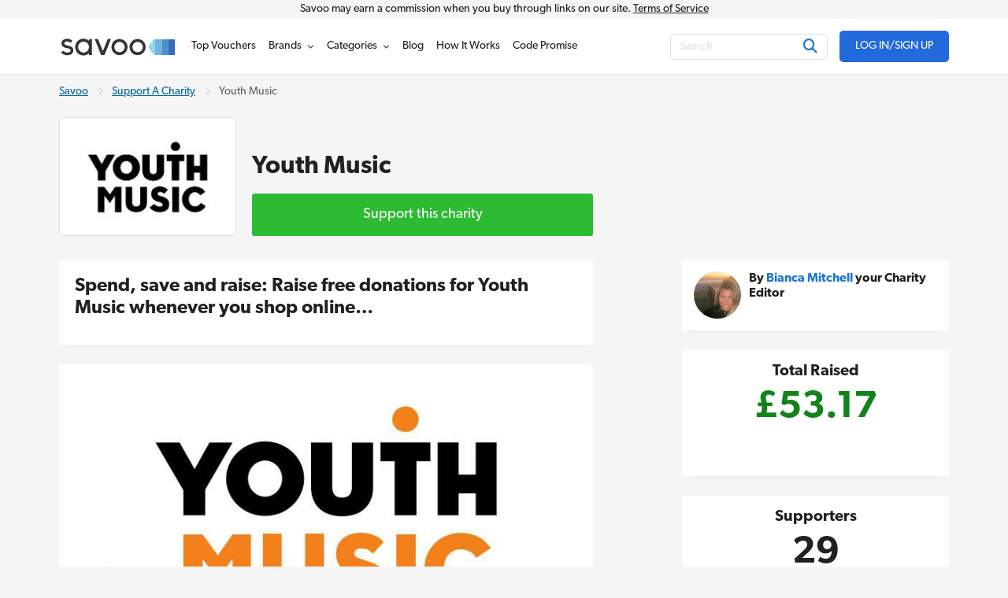

--- FILE ---
content_type: text/html; charset=UTF-8
request_url: https://www.savoo.co.uk/charities/youth-music
body_size: 14194
content:
<!DOCTYPE html>
<html lang="en-GB">
<head>
<meta charset="UTF-8">
<title>Youth Music | Support this charity for free with Savoo</title>
<meta name="Description" content="Use free online discount codes to raise money for Youth Music at Savoo. Choose from 1000's of vouchers to donate to charity, for free">
<link rel="canonical" href="https://www.savoo.co.uk/charities/youth-music">
<meta content="True" name="HandheldFriendly">
<meta name="viewport" content="width=device-width, initial-scale=1.0, user-scalable=yes">
<meta name="referrer" content="origin-when-cross-origin">
<link rel="preconnect" href="https://node1.sdccdn.com" crossorigin="anonymous">
<link rel="dns-prefetch" href="https://node1.sdccdn.com">
<link rel="preconnect" href="https://www.googletagmanager.com" crossorigin="anonymous">
<link rel="preconnect" href="https://www.google-analytics.com" crossorigin="anonymous">
<link rel="dns-prefetch" href="https://www.googletagmanager.com">
<link rel="dns-prefetch" href="https://www.google-analytics.com">
<link rel="dns-prefetch" href="https://stats.g.doubleclick.net">
<!-- Google Tag Manager -->
<script>(function(w,d,s,l,i){w[l]=w[l]||[];w[l].push({'gtm.start':new Date().getTime(),event:'gtm.js'});var f=d.getElementsByTagName(s)[0],j=d.createElement(s),dl=l!='dataLayer'?'&l='+l:'';j.async=true;j.src='https://www.googletagmanager.com/gtm.js?id='+i+dl;f.parentNode.insertBefore(j,f);})(window,document,'script','dataLayer','GTM-PBDPMR');</script>
<!-- End Google Tag Manager -->
<script>
try {
const dataLayer = window.dataLayer || [];
const USER_INTERACTION_EVENTS = [
'scroll', 'click', 'keydown', 'mousemove', 'touchstart',
];
function onUserInteraction(callback) {
const enhancedCallback = () => {
callback();
USER_INTERACTION_EVENTS.forEach((uiEvent) => {
window.removeEventListener(uiEvent, enhancedCallback);
});
}
USER_INTERACTION_EVENTS.forEach((uiEvent) => {
window.addEventListener(uiEvent, enhancedCallback);
});
}
onUserInteraction(function () {
dataLayer.push({
'event': 'userInteractionEvent',
});
// also trigger a custom event for any other local processes that need to happen
var uiEvent = document.createEvent('Event');
uiEvent.initEvent('userInteractionEvent.sdc', true, true);
window.dispatchEvent(uiEvent);
});
} catch (e) {}
</script>
<meta name="google-site-verification" content="867RiPt_hF7jxJZ6Tcm-6KwWSi2lUlPjlMsOWR7Rjp4">
<meta name="google-site-verification" content="9knKIrRzHX6N8W63jt2Ogc6RFL0UGNQBbKudh0RUxes">
<meta property="og:site_name" content="Savoo">
<meta property="og:title" content="Youth Music | Support this charity for free with Savoo">
<meta property="og:type" content="website">
<meta property="og:image" content="https://cdn.sdccdn.com/images/savings/logo/4769860.jpeg">
<meta property="og:image:alt" content="Youth Music">
<meta property="og:url" content="https://www.savoo.co.uk/charities/youth-music">
<meta property="og:description" content="Use free online discount codes to raise money for Youth Music at Savoo. Choose from 1000's of vouchers to donate to charity, for free">
<meta id="fb-app-id" property="fb:app_id" content="162277985195">
<link rel="shortcut icon" href="https://node1.sdccdn.com/images/theme/sdc/favicon.ico?v=4d9a2033">
<link rel="apple-touch-icon" sizes="180x180" href="https://node1.sdccdn.com/images/theme/sdc/apple-touch-icon.png">
<link rel="icon" type="image/png" sizes="32x32" href="https://node1.sdccdn.com/images/theme/sdc/favicon-32x32.png">
<link rel="icon" type="image/png" sizes="16x16" href="https://node1.sdccdn.com/images/theme/sdc/favicon-16x16.png">
<meta name="p:domain_verify" content="3ef1ad89cadd89371e4f705aa44cff28">
 <link href="https://node1.sdccdn.com/dist/sdc/shared.bundle.min.css?v=93204500" rel="stylesheet">
<link href="https://node1.sdccdn.com/dist/sdc/common.bundle.min.css?v=bee001ca" rel="stylesheet">
<link href="https://node1.sdccdn.com/dist/sdc/seo-landing.bundle.min.css?v=e2ad6509" rel="stylesheet">
<link href="https://node1.sdccdn.com/dist/sdc/charity.bundle.min.css?v=598989e3" rel="stylesheet">
<link rel="preload" href="https://node1.sdccdn.com/fonts/gibson/tk-gibson-400.woff2" as="font" type="font/woff2" crossorigin="anonymous">
<link rel="preload" href="https://node1.sdccdn.com/fonts/gibson/tk-gibson-600.woff2" as="font" type="font/woff2" crossorigin="anonymous">
<link rel="preload" href="https://node1.sdccdn.com/fonts/webfonts-kit-741971ae09/fa-solid-900.woff2?v=1" as="font" type="font/woff2" crossorigin="anonymous">
<link rel="preload" href="https://node1.sdccdn.com/fonts/webfonts-kit-741971ae09/fa-regular-400.woff2?v=1" as="font" type="font/woff2" crossorigin="anonymous">
<link rel="preload" href="https://node1.sdccdn.com/fonts/webfonts-kit-741971ae09/fa-brands-400.woff2?v=1" as="font" type="font/woff2" crossorigin="anonymous">
<!--[if lte IE 9]>
<script src="https://node1.sdccdn.com/js/lib/matchMedia.js?v=a6204a7a"></script>
<script src="https://node1.sdccdn.com/js/lib/matchMedia.addListener.js?v=d11d3551"></script>
<![endif]-->
<script>
var _PageInfo = {
resources: {
js: {},
css: {},
ref: {}
},
auth: {
id: "6Le4LRoUAAAAAI6qiqZizkwQST93_qaC9eYXPMWV",
oauth: {
google: "902053597161-nfnih52u5gko5gg0ei4agl5vhj060343.apps.googleusercontent.com",
googleOneTap: false,
facebook: "",
apple: ""},
anonVote: false},
loginEnabled: true,
loggedIn: false,
logError: true,
logPopupError: false,
sem: false,
charity: true,
cookieConsentMap: {
required: true,
functional: false,
performance: false
},
debug: {
entity: {
props: [
{title: "Canonical", value: "https://www.savoo.co.uk/charities/youth-music"},
{title: "Meta Desc", value: "Use free online discount codes to raise money for Youth Music at Savoo. Choose from 1000's of vouchers to donate to charity, for free"}
]
}
},
domain: "savoo.co.uk",
cdn: {
root: "https://cdn.sdccdn.com",
nodes: ["https://node1.sdccdn.com"],
},
locale: {
zipcode: "",
network: 2 ,
lang: "en_GB"
},
theme: "sdc",
twitter: "Savoo",
msg: {
ariaNewWindow: "Opens in a new window",
coupon: "voucher",
copy: "Copy",
copied: "Copied",
copyGo: "Copy &amp; Go",
copyCode: "Copy Code",
copyCodeClipboard: "Copy code to clipboard",
copyDeal: "Copy &amp; Get Deal",
getDeal: "Get Deal",
moduleCodeReveal: "Go to store"
},
mvt: {
deviceType: "",
recipeName: "",
recipeId: "",
recipeValue: "",
inPageUrl: ""
},
survey: {
pageCount: 0 ,
percentage: 0 ,
urlRegEx: "*" },
entity: {
id: "247",
name: "Youth Music",
type: "charity",
url: "/charities/youth-music",
resource: "youth-music"
},
navigationVersion: 'v2'
};
</script>
</head>
<body class="seo_landing charity locale-gb">
<!-- Google Tag Manager (noscript) -->
<noscript><iframe src="https://www.googletagmanager.com/ns.html?id=GTM-PBDPMR" height="0" width="0" style="display:none;visibility:hidden"></iframe></noscript>
<!-- End Google Tag Manager (noscript) -->
<div id="layout">
<a id="skip-link" href="#wrapper-top" class="btn btn-sm block">Skip to main content</a>

   
<header id="header" class="header-v2">
<div id="header-masthead-v2" class="header-savoo">
<div class="commission-container">
<div class="grid-container">
Savoo may earn a commission when you buy through links on our site. <a href="/info/the-legal-stuff/terms/">Terms of Service</a>
</div>
</div>
<div class="header-container grid-container flexbox space-between a-center">
<div id="header-logo" class="header-logo-wrapper">
<a
class="header-logo"
href="https://www.savoo.co.uk"
title="Savoo.co.uk"
>
<span class="header-logo-icon">

        
    
    
    
    
    <img alt="" class="savoo-logo-icon" src="https://node1.sdccdn.com/images/savings/redesign/logos/savoo-logo-icon.svg?v=ca9d495f" loading="lazy"/></span>
<span class="header-logo-img">

        
        
    
        
    
    <img alt="Savoo.co.uk" width="150" height="35" src="https://node1.sdccdn.com/images/theme/logos/savoo.svg?width=150&amp;height=35&amp;v=36f91122" loading="lazy"/></span>
</a>
</div>
<div id="header-wrapper" class="clearfix">
<script type="application/ld+json">
{
"@context": "http://schema.org",
"@type": "SiteNavigationElement",
"name": ["Top Vouchers", "Brands", "Categories", "Voucher Blog", "How It Works", "Code Promise"],
"url": ["https://www.savoo.co.uk/vouchers", "https://www.savoo.co.uk/brands", "https://www.savoo.co.uk/categories", "https://www.savoo.co.uk/blog", "https://www.savoo.co.uk/how-it-works", "https://www.savoo.co.uk/code-promise"]
}
</script>
<nav id="header-nav" class="nav-v2">
<ul class="header-nav-container">
 <li class="tab deals  pos-rel">
<a class="primary-nav coupons" href="/vouchers" title="Top Vouchers" >
<span class="tab-txt">Top Vouchers</span>
</a>

  
</li>
 <li class="tab merchants  pos-rel hasDropdown hideDropdown" data-query="/sdc/nav_dropdown.html?tab=merchants">
<a class="primary-nav" href="/brands" title="Brands" >
<span class="tab-txt">Brands</span>
<i class="icon fas fa-chevron-down v-mid iblock " aria-hidden="true"></i></a>

  
<div class="tab-dropdown dropdown-merchants clearfix  col-3 align-center has-sub-categories">
<div class="tab-dropdown-content flexbox">
<div class="tab-list ">
<div class="tab-header-wrapper">
<a href="#" class="menu-return iblock m-r-1 link-black"><i class="icon fas fa-chevron-left size-12 " aria-hidden="true"></i></a>
<strong class="tab-list-header secondary-font m-r-1 iblock">Brands</strong>
</div>
<ul class="pill-list pill-list--merchant" data-ga-context="top_nav">
<li>
<a class="category-link " data-ga-context="merchant_muscle-food-discount-codes" href="/brands/muscle-food-discount-codes" title="Muscle Food Discount Code">MuscleFood</a>
</li>
<li>
<a class="category-link " data-ga-context="merchant_argos-discount-codes" href="/brands/argos-discount-codes" title="Argos Discount Codes">Argos</a>
</li>
<li>
<a class="category-link " data-ga-context="merchant_very-discount-codes" href="/brands/very-discount-codes" title="Very Discount Codes">Very</a>
</li>
<li>
<a class="category-link " data-ga-context="merchant_dominos-pizza-vouchers" href="/brands/dominos-pizza-vouchers" title="Domino's Voucher">Domino's</a>
</li>
<li>
<a class="category-link " data-ga-context="merchant_boots-discount-codes" href="/brands/boots-discount-codes" title="Boots Discount Code">Boots</a>
</li>
<li>
<a class="category-link " data-ga-context="merchant_samsung-discount-codes" href="/brands/samsung-discount-codes" title="Samsung Discount Code">Samsung</a>
</li>
<li>
<a class="category-link " data-ga-context="merchant_halfords-discount-codes" href="/brands/halfords-discount-codes" title="Halfords Discount Codes">Halfords</a>
</li>
<li>
<a class="category-link " data-ga-context="merchant_boomf-discount-codes" href="/brands/boomf-discount-codes" title="Boomf Promo Code">Boomf</a>
</li>
<li>
<a class="category-link " data-ga-context="merchant_sainsburys-vouchers" href="/brands/sainsburys-vouchers" title="Sainsbury's Offers">Sainsbury's</a>
</li>
<li>
<a class="category-link " data-ga-context="merchant_shein-discount-codes" href="/brands/shein-discount-codes" title="SheIn Discount Codes">SHEIN</a>
</li>
<li>
<a class="category-link " data-ga-context="merchant_ao.com-discount-codes" href="/brands/ao.com-discount-codes" title="Ao.com Discount Code">ao.com</a>
</li>
<li>
<a class="category-link " data-ga-context="merchant_john-lewis-discount-codes" href="/brands/john-lewis-discount-codes" title="John Lewis Discount Codes">John Lewis</a>
</li>
<li>
<a class="category-link " data-ga-context="merchant_debenhams-discount-codes" href="/brands/debenhams-discount-codes" title="Debenhams Discount Codes">Debenhams</a>
</li>
<li>
<a class="category-link " data-ga-context="merchant_missguided-discount-codes" href="/brands/missguided-discount-codes" title="Missguided Discount Code">Missguided</a>
</li>
<li>
<a class="category-link " data-ga-context="merchant_currys-discount-codes" href="/brands/currys-discount-codes" title="Currys Discount Codes">Currys</a>
</li>
<li>
<a class="category-link " data-ga-context="merchant_wickes-discount-codes" href="/brands/wickes-discount-codes" title="Wickes Discount Code">Wickes</a>
</li>
<li>
<a class="category-link " data-ga-context="merchant_myprotein-discount-codes" href="/brands/myprotein-discount-codes" title="Myprotein Discount Codes">Myprotein</a>
</li>
<li>
<a class="category-link " data-ga-context="merchant_tui-discount-codes" href="/brands/tui-discount-codes" title="TUI Discount Codes">TUI</a>
</li>
<li>
<a class="category-link " data-ga-context="merchant_expedia-discount-codes" href="/brands/expedia-discount-codes" title="Expedia Discount Codes">Expedia</a>
</li>
<li>
<a class="category-link " data-ga-context="merchant_body-shop-discount-codes" href="/brands/body-shop-discount-codes" title="The Body Shop Discount Codes">The Body Shop</a>
</li>
<li>
<a class="category-link " data-ga-context="merchant_adidas-discount-codes" href="/brands/adidas-discount-codes" title="Adidas Discount Codes">adidas</a>
</li>
<li>
<a class="category-link " data-ga-context="merchant_lookfantastic-discount-codes" href="/brands/lookfantastic-discount-codes" title="Lookfantastic Discount Code">LOOKFANTASTIC</a>
</li>
<li>
<a class="category-link " data-ga-context="merchant_boden-discount-codes" href="/brands/boden-discount-codes" title="Boden Discount Code">Boden</a>
</li>
<li>
<a class="category-link " data-ga-context="merchant_vonhaus-discount-codes" href="/brands/vonhaus-discount-codes" title="VonHaus Discount Code">VonHaus</a>
</li>
<li>
<a class="category-link " data-ga-context="merchant_asos-discount-codes" href="/brands/asos-discount-codes" title="Asos Discount Code">Asos</a>
</li>
<li>
<a class="category-link " data-ga-context="merchant_mobiles.co.uk-discount-codes" href="/brands/mobiles.co.uk-discount-codes" title="Mobiles.co.uk Voucher Codes">Mobiles.co.uk</a>
</li>
<li>
<a class="category-link " data-ga-context="merchant_moonpig-discount-codes" href="/brands/moonpig-discount-codes" title="Moonpig Discount Code">Moonpig</a>
</li>
<li>
<a class="category-link " data-ga-context="merchant_b-and-q-discount-codes" href="/brands/b-and-q-discount-codes" title="B & Q Discount Code">B&Q</a>
</li>
<li>
<a class="category-link " data-ga-context="merchant_new-look-discount-codes" href="/brands/new-look-discount-codes" title="New Look Discount Codes">New Look</a>
</li>
<li>
<a class="category-link " data-ga-context="merchant_pets-at-home-discount-codes" href="/brands/pets-at-home-discount-codes" title="Pets At Home Discount Code">Pets at Home</a>
</li>
<li>
<a class="category-link " data-ga-context="merchant_freemans-discount-codes" href="/brands/freemans-discount-codes" title="Freemans Discount Code">Freemans</a>
</li>
<li>
<a class="category-link " data-ga-context="merchant_jet2holidays-discount-codes" href="/brands/jet2holidays-discount-codes" title="Jet2holidays Discount Code">Jet2holidays</a>
</li>
</ul>
<p class="f-14 category-footer">
<a href="/brands" class="strong more">See All Brands</a>
<i class="icon fas fa-chevron-right size-12 v-mid " aria-hidden="true"></i></p>
</div>
</div>
</div>
</li>
 <li class="tab categories  pos-rel hasDropdown hideDropdown" data-query="/sdc/nav_dropdown.html?tab=categories">
<a class="primary-nav" href="/categories" title="Categories" >
<span class="tab-txt">Categories</span>
<i class="icon fas fa-chevron-down v-mid iblock " aria-hidden="true"></i></a>

  
<div class="tab-dropdown dropdown-categories clearfix  col-3 align-center has-sub-categories">
<div class="tab-dropdown-content flexbox">
<div class="tab-list ">
<div class="tab-header-wrapper">
<a href="#" class="menu-return iblock m-r-1 link-black"><i class="icon fas fa-chevron-left size-12 " aria-hidden="true"></i></a>
<strong class="tab-list-header secondary-font m-r-1 iblock">Categories</strong>
</div>
<ul class="pill-list pill-list--category" data-ga-context="top_nav">
<li>
<a class="category-link toggle-sub-category active"   data-name="dropdown-0"  data-ga-context="category_fashion" href="/categories/fashion">
Fashion
<i class="icon fas fa-chevron-right size-12 v-mid " aria-hidden="true"></i></a>
</li>
<li>
<a class="category-link toggle-sub-category "   data-name="dropdown-1"  data-ga-context="category_home-and-garden" href="/categories/home-and-garden">
Home & Garden
<i class="icon fas fa-chevron-right size-12 v-mid " aria-hidden="true"></i></a>
</li>
<li>
<a class="category-link toggle-sub-category "   data-name="dropdown-2"  data-ga-context="category_food-and-drink" href="/categories/food-and-drink">
Food & Drink
<i class="icon fas fa-chevron-right size-12 v-mid " aria-hidden="true"></i></a>
</li>
<li>
<a class="category-link toggle-sub-category "   data-name="dropdown-3"  data-ga-context="category_travel" href="/categories/travel">
Travel
<i class="icon fas fa-chevron-right size-12 v-mid " aria-hidden="true"></i></a>
</li>
<li>
<a class="category-link toggle-sub-category "   data-name="dropdown-4"  data-ga-context="category_technology" href="/categories/technology">
Technology
<i class="icon fas fa-chevron-right size-12 v-mid " aria-hidden="true"></i></a>
</li>
<li>
<a class="category-link toggle-sub-category "   data-name="dropdown-5"  data-ga-context="category_health-and-beauty" href="/categories/health-and-beauty">
Health & Beauty
<i class="icon fas fa-chevron-right size-12 v-mid " aria-hidden="true"></i></a>
</li>
<li>
<a class="category-link toggle-sub-category "   data-name="dropdown-6"  data-ga-context="category_sports-and-outdoors" href="/categories/sports-and-outdoors">
Sports & Outdoors
<i class="icon fas fa-chevron-right size-12 v-mid " aria-hidden="true"></i></a>
</li>
<li>
<a class="category-link toggle-sub-category "   data-name="dropdown-7"  data-ga-context="category_automotive-and-motoring" href="/categories/automotive-and-motoring">
Automotive
<i class="icon fas fa-chevron-right size-12 v-mid " aria-hidden="true"></i></a>
</li>
<li>
<a class="category-link toggle-sub-category "   data-name="dropdown-8"  data-ga-context="category_business-and-office-supplies" href="/categories/business-and-office-supplies">
Business & Office Supplies
<i class="icon fas fa-chevron-right size-12 v-mid " aria-hidden="true"></i></a>
</li>
<li>
<a class="category-link toggle-sub-category "   data-name="dropdown-9"  data-ga-context="category_children-and-babies" href="/categories/children-and-babies">
Children & Babies
<i class="icon fas fa-chevron-right size-12 v-mid " aria-hidden="true"></i></a>
</li>
<li>
<a class="category-link toggle-sub-category "   data-name="dropdown-10"  data-ga-context="category_education-and-training" href="/categories/education-and-training">
Education & Training
<i class="icon fas fa-chevron-right size-12 v-mid " aria-hidden="true"></i></a>
</li>
<li>
<a class="category-link toggle-sub-category "   data-name="dropdown-11"  data-ga-context="category_entertainment" href="/categories/entertainment">
Entertainment
<i class="icon fas fa-chevron-right size-12 v-mid " aria-hidden="true"></i></a>
</li>
<li>
<a class="category-link toggle-sub-category "   data-name="dropdown-12"  data-ga-context="category_finance" href="/categories/finance">
Finance
<i class="icon fas fa-chevron-right size-12 v-mid " aria-hidden="true"></i></a>
</li>
<li>
<a class="category-link toggle-sub-category "   data-name="dropdown-13"  data-ga-context="category_special-occasions" href="/categories/special-occasions">
Special Occasions
<i class="icon fas fa-chevron-right size-12 v-mid " aria-hidden="true"></i></a>
</li>
</ul>
<p class="f-14 category-footer">
<a href="/categories" class="strong more">See More Categories</a>
<i class="icon fas fa-chevron-right size-12 v-mid " aria-hidden="true"></i></p>
</div>
<div class="tab-list promotion-wrapper">
<ul class="promotion-list">
<li class="promotion-item">
<a href="/categories/special-occasions/new-year-new-me" class="promotion-item-link">

        
    
    
    
    
    <img alt="ticket icon" class="promotion-icon" src="https://node1.sdccdn.com/images/savings/redesign/navigation/circle-star.svg?v=b6537fea" loading="lazy"/><span class="promotion-text">
New Year New Me
</span>
</a>
</li>
<li class="promotion-item">
<a href="/categories/health-and-beauty" class="promotion-item-link">

        
    
    
    
    
    <img alt="ticket icon" class="promotion-icon" src="https://node1.sdccdn.com/images/savings/redesign/navigation/circle-star.svg?v=b6537fea" loading="lazy"/><span class="promotion-text">
Health & Beauty
</span>
</a>
</li>
<li class="promotion-item">
<a href="/categories/fashion/womens-fashion" class="promotion-item-link">

        
    
    
    
    
    <img alt="ticket icon" class="promotion-icon" src="https://node1.sdccdn.com/images/savings/redesign/navigation/circle-star.svg?v=b6537fea" loading="lazy"/><span class="promotion-text">
Women's Fashion
</span>
</a>
</li>
<li class="promotion-item">
<a href="/categories/fashion" class="promotion-item-link">

        
    
    
    
    
    <img alt="ticket icon" class="promotion-icon" src="https://node1.sdccdn.com/images/savings/redesign/navigation/circle-star.svg?v=b6537fea" loading="lazy"/><span class="promotion-text">
Fashion
</span>
</a>
</li>
<li class="promotion-item">
<a href="/categories/travel" class="promotion-item-link">

        
    
    
    
    
    <img alt="ticket icon" class="promotion-icon" src="https://node1.sdccdn.com/images/savings/redesign/navigation/circle-star.svg?v=b6537fea" loading="lazy"/><span class="promotion-text">
Travel
</span>
</a>
</li>
<li class="promotion-item">
<a href="/categories/technology" class="promotion-item-link">

        
    
    
    
    
    <img alt="ticket icon" class="promotion-icon" src="https://node1.sdccdn.com/images/savings/redesign/navigation/circle-star.svg?v=b6537fea" loading="lazy"/><span class="promotion-text">
Technology
</span>
</a>
</li>
<li class="promotion-item">
<a href="/categories/student-discount" class="promotion-item-link">

        
    
    
    
    
    <img alt="ticket icon" class="promotion-icon" src="https://node1.sdccdn.com/images/savings/redesign/navigation/pencil-icon.svg?v=6a54e088" loading="lazy"/><span class="promotion-text">
Student Discount
</span>
</a>
</li>
<li class="promotion-item">
<a href="/charities" class="promotion-item-link">

        
    
    
    
    
    <img alt="" class="promotion-icon" src="https://node1.sdccdn.com/images/savings/redesign/navigation/message-heart-icon.svg?v=881cc79a" loading="lazy"/><span class="promotion-text">
Support a Charity
</span>
</a>
</li>
</ul>
</div>
<div class="tab-list tab-list-sub-category-wrapper">
<div class="tab-list--subcategory dropdown-0  active ">
<ul class="pill-list pill-list--subcategory "  data-ga-context="top_nav">
<li>
<a class="category-link" href="/categories/fashion/accessories">Accessories</a>
</li>
<li>
<a class="category-link" href="/categories/fashion/childrens-fashion">Children's Fashion</a>
</li>
<li>
<a class="category-link" href="/categories/fashion/jewellery-and-watches">Jewellery & Watches</a>
</li>
<li>
<a class="category-link" href="/categories/fashion/lingerie">Lingerie</a>
</li>
<li>
<a class="category-link" href="/categories/fashion/mens-fashion">Men's Fashion</a>
</li>
<li>
<a class="category-link" href="/categories/fashion/shoes">Shoes</a>
</li>
<li>
<a class="category-link" href="/categories/fashion/womens-fashion">Women's Fashion</a>
</li>
</ul>
<p class="sub-category-footer">
<a href="/categories/fashion" class="more">
Shop All Fashion
<i class="icon fas fa-chevron-right size-12 v-mid " aria-hidden="true"></i></a>
</p>
</div>
<div class="tab-list--subcategory dropdown-1">
<ul class="pill-list pill-list--subcategory "  data-ga-context="top_nav">
<li>
<a class="category-link" href="/categories/home-and-garden/art-and-posters">Art & Posters</a>
</li>
<li>
<a class="category-link" href="/categories/home-and-garden/bathroom">Bathroom</a>
</li>
<li>
<a class="category-link" href="/categories/home-and-garden/bedroom-deals">Bedroom</a>
</li>
<li>
<a class="category-link" href="/categories/home-and-garden/cookery">Cookery</a>
</li>
<li>
<a class="category-link" href="/categories/home-and-garden/diy">DIY</a>
</li>
<li>
<a class="category-link" href="/categories/home-and-garden/furnishing">Furnishing</a>
</li>
<li>
<a class="category-link" href="/categories/home-and-garden/garden">Garden</a>
</li>
<li>
<a class="category-link" href="/categories/home-and-garden/household-appliances">Household Appliances</a>
</li>
<li>
<a class="category-link" href="/categories/home-and-garden/kitchen">Kitchen</a>
</li>
<li>
<a class="category-link" href="/categories/home-and-garden/lighting">Lighting</a>
</li>
</ul>
<p class="sub-category-footer">
<a href="/categories/home-and-garden" class="more">
Shop All Home & Garden
<i class="icon fas fa-chevron-right size-12 v-mid " aria-hidden="true"></i></a>
</p>
</div>
<div class="tab-list--subcategory dropdown-2">
<ul class="pill-list pill-list--subcategory "  data-ga-context="top_nav">
<li>
<a class="category-link" href="/categories/food-and-drink/groceries">Groceries</a>
</li>
<li>
<a class="category-link" href="/categories/food-and-drink/restaurants">Restaurants</a>
</li>
<li>
<a class="category-link" href="/categories/food-and-drink/takeaway-and-delivery">Takeaway & Delivery</a>
</li>
</ul>
<p class="sub-category-footer">
<a href="/categories/food-and-drink" class="more">
Shop All Food & Drink
<i class="icon fas fa-chevron-right size-12 v-mid " aria-hidden="true"></i></a>
</p>
</div>
<div class="tab-list--subcategory dropdown-3">
<ul class="pill-list pill-list--subcategory "  data-ga-context="top_nav">
<li>
<a class="category-link" href="/categories/travel/coaches-and-trains">Coaches & Trains</a>
</li>
<li>
<a class="category-link" href="/categories/travel/ferries-and-cruises">Ferries & Cruises</a>
</li>
<li>
<a class="category-link" href="/categories/travel/flights">Flights</a>
</li>
<li>
<a class="category-link" href="/categories/travel/holidays">Holidays</a>
</li>
<li>
<a class="category-link" href="/categories/travel/hotels-and-accommodation">Hotels & Accommodation</a>
</li>
<li>
<a class="category-link" href="/categories/travel/luggage-and-accessories">Luggage and Accessories</a>
</li>
<li>
<a class="category-link" href="/categories/travel/parking-and-transfers">Parking & Transfers</a>
</li>
<li>
<a class="category-link" href="/categories/travel/travel-insurance">Travel Insurance</a>
</li>
</ul>
<p class="sub-category-footer">
<a href="/categories/travel" class="more">
Shop All Travel
<i class="icon fas fa-chevron-right size-12 v-mid " aria-hidden="true"></i></a>
</p>
</div>
<div class="tab-list--subcategory dropdown-4">
<ul class="pill-list pill-list--subcategory "  data-ga-context="top_nav">
<li>
<a class="category-link" href="/categories/technology/broadband-deals">Broadband Deals</a>
</li>
<li>
<a class="category-link" href="/categories/technology/computer-accessories">Computer Accessories</a>
</li>
<li>
<a class="category-link" href="/categories/technology/computers-and-laptops">Computers & Laptops</a>
</li>
<li>
<a class="category-link" href="/categories/technology/phones-and-tablets">Phones & Tablets</a>
</li>
<li>
<a class="category-link" href="/categories/technology/photography-and-prints">Photography & Prints</a>
</li>
<li>
<a class="category-link" href="/categories/technology/printers">Printers</a>
</li>
<li>
<a class="category-link" href="/categories/technology/software">Software</a>
</li>
<li>
<a class="category-link" href="/categories/technology/sound-and-vision">Sound & Vision</a>
</li>
<li>
<a class="category-link" href="/categories/technology/streaming-and-satellite-providers">Streaming & Satellite Providers</a>
</li>
</ul>
<p class="sub-category-footer">
<a href="/categories/technology" class="more">
Shop All Technology
<i class="icon fas fa-chevron-right size-12 v-mid " aria-hidden="true"></i></a>
</p>
</div>
<div class="tab-list--subcategory dropdown-5">
<ul class="pill-list pill-list--subcategory "  data-ga-context="top_nav">
<li>
<a class="category-link" href="/categories/health-and-beauty/beauty-and-skin-care">Beauty & Skin Care</a>
</li>
<li>
<a class="category-link" href="/categories/health-and-beauty/contact-lenses-and-eye-care">Contact Lenses and Eye Care</a>
</li>
<li>
<a class="category-link" href="/categories/health-and-beauty/diet-and-nutrition">Diet & Nutrition</a>
</li>
<li>
<a class="category-link" href="/categories/health-and-beauty/fragrances">Fragrances</a>
</li>
<li>
<a class="category-link" href="/categories/health-and-beauty/hair-care">Hair Care</a>
</li>
<li>
<a class="category-link" href="/categories/health-and-beauty/pharmacy">Pharmacy</a>
</li>
</ul>
<p class="sub-category-footer">
<a href="/categories/health-and-beauty" class="more">
Shop All Health & Beauty
<i class="icon fas fa-chevron-right size-12 v-mid " aria-hidden="true"></i></a>
</p>
</div>
<div class="tab-list--subcategory dropdown-6">
<ul class="pill-list pill-list--subcategory "  data-ga-context="top_nav">
<li>
<a class="category-link" href="/categories/sports-and-outdoors/outdoors">Outdoors</a>
</li>
<li>
<a class="category-link" href="/categories/sports-and-outdoors/sports-clothing">Sports Clothing</a>
</li>
<li>
<a class="category-link" href="/categories/sports-and-outdoors/sports-equipment">Sports Equipment</a>
</li>
<li>
<a class="category-link" href="/categories/sports-and-outdoors/sports-nutrition">Sports Nutrition</a>
</li>
</ul>
<p class="sub-category-footer">
<a href="/categories/sports-and-outdoors" class="more">
Shop All Sports & Outdoors
<i class="icon fas fa-chevron-right size-12 v-mid " aria-hidden="true"></i></a>
</p>
</div>
<div class="tab-list--subcategory dropdown-7">
<ul class="pill-list pill-list--subcategory "  data-ga-context="top_nav">
<li>
<a class="category-link" href="/categories/automotive-and-motoring/car-accessories">Car Accessories</a>
</li>
<li>
<a class="category-link" href="/categories/automotive-and-motoring/car-and-vehicle-hire">Car and Vehicle Hire</a>
</li>
<li>
<a class="category-link" href="/categories/automotive-and-motoring/mot-and-servicing">MOT & Servicing</a>
</li>
<li>
<a class="category-link" href="/categories/automotive-and-motoring/sat-navs">Sat Navs</a>
</li>
<li>
<a class="category-link" href="/categories/automotive-and-motoring/tyres">Tyres</a>
</li>
</ul>
<p class="sub-category-footer">
<a href="/categories/automotive-and-motoring" class="more">
Shop All Automotive
<i class="icon fas fa-chevron-right size-12 v-mid " aria-hidden="true"></i></a>
</p>
</div>
<div class="tab-list--subcategory dropdown-8">
<ul class="pill-list pill-list--subcategory "  data-ga-context="top_nav">
<li>
<a class="category-link" href="/categories/business-and-office-supplies/courier">Courier</a>
</li>
<li>
<a class="category-link" href="/categories/business-and-office-supplies/ink-and-toners">Ink and Toners</a>
</li>
<li>
<a class="category-link" href="/categories/business-and-office-supplies/office-supplies">Office Supplies</a>
</li>
<li>
<a class="category-link" href="/categories/business-and-office-supplies/web-hosting">Web Hosting</a>
</li>
</ul>
<p class="sub-category-footer">
<a href="/categories/business-and-office-supplies" class="more">
Shop All Business & Office Supplies
<i class="icon fas fa-chevron-right size-12 v-mid " aria-hidden="true"></i></a>
</p>
</div>
<div class="tab-list--subcategory dropdown-9">
<ul class="pill-list pill-list--subcategory "  data-ga-context="top_nav">
<li>
<a class="category-link" href="/categories/children-and-babies/baby-clothing">Baby Clothing</a>
</li>
<li>
<a class="category-link" href="/categories/children-and-babies/car-seats-and-prams">Car Seats & Prams</a>
</li>
<li>
<a class="category-link" href="/categories/children-and-babies/feeding-and-accessories">Feeding and Accessories</a>
</li>
<li>
<a class="category-link" href="/categories/children-and-babies/maternity">Maternity</a>
</li>
<li>
<a class="category-link" href="/categories/children-and-babies/nursery">Nursery</a>
</li>
<li>
<a class="category-link" href="/categories/children-and-babies/toys-and-fun">Toys & Fun</a>
</li>
</ul>
<p class="sub-category-footer">
<a href="/categories/children-and-babies" class="more">
Shop All Children & Babies
<i class="icon fas fa-chevron-right size-12 v-mid " aria-hidden="true"></i></a>
</p>
</div>
<div class="tab-list--subcategory dropdown-10">
<ul class="pill-list pill-list--subcategory "  data-ga-context="top_nav">
<li>
<a class="category-link" href="/categories/education-and-training/back-to-school">Back to School</a>
</li>
<li>
<a class="category-link" href="/categories/education-and-training/online-learning">Online Learning</a>
</li>
</ul>
<p class="sub-category-footer">
<a href="/categories/education-and-training" class="more">
Shop All Education & Training
<i class="icon fas fa-chevron-right size-12 v-mid " aria-hidden="true"></i></a>
</p>
</div>
<div class="tab-list--subcategory dropdown-11">
<ul class="pill-list pill-list--subcategory "  data-ga-context="top_nav">
<li>
<a class="category-link" href="/categories/entertainment/books">Books</a>
</li>
<li>
<a class="category-link" href="/categories/entertainment/film-and-tv">Film & TV</a>
</li>
<li>
<a class="category-link" href="/categories/entertainment/gambling">Gambling</a>
</li>
<li>
<a class="category-link" href="/categories/entertainment/games">Games</a>
</li>
<li>
<a class="category-link" href="/categories/entertainment/hobbies">Hobbies</a>
</li>
<li>
<a class="category-link" href="/categories/entertainment/magazines-and-subscriptions">Magazines & Subscriptions</a>
</li>
<li>
<a class="category-link" href="/categories/entertainment/music">Music</a>
</li>
</ul>
<p class="sub-category-footer">
<a href="/categories/entertainment" class="more">
Shop All Entertainment
<i class="icon fas fa-chevron-right size-12 v-mid " aria-hidden="true"></i></a>
</p>
</div>
<div class="tab-list--subcategory dropdown-12">
<ul class="pill-list pill-list--subcategory "  data-ga-context="top_nav">
<li>
<a class="category-link" href="/categories/finance/insurance-services">Insurance Services</a>
</li>
<li>
<a class="category-link" href="/categories/finance/money-transfers">Money Transfers</a>
</li>
<li>
<a class="category-link" href="/categories/finance/utilities">Utilities</a>
</li>
</ul>
<p class="sub-category-footer">
<a href="/categories/finance" class="more">
Shop All Finance
<i class="icon fas fa-chevron-right size-12 v-mid " aria-hidden="true"></i></a>
</p>
</div>
<div class="tab-list--subcategory dropdown-13">
<ul class="pill-list pill-list--subcategory "  data-ga-context="top_nav">
<li>
<a class="category-link" href="/categories/special-occasions/black-friday">Black Friday</a>
</li>
<li>
<a class="category-link" href="/categories/special-occasions/blue-monday">Blue Monday</a>
</li>
<li>
<a class="category-link" href="/categories/special-occasions/christmas">Christmas and New Year</a>
</li>
<li>
<a class="category-link" href="/categories/special-occasions/cyber-monday">Cyber Monday</a>
</li>
<li>
<a class="category-link" href="/categories/special-occasions/easter">Easter</a>
</li>
<li>
<a class="category-link" href="/categories/special-occasions/fashion-week">Fashion Week</a>
</li>
<li>
<a class="category-link" href="/categories/special-occasions/fathers-day">Father's Day</a>
</li>
<li>
<a class="category-link" href="/categories/special-occasions/giving-tuesday">Giving Tuesday</a>
</li>
<li>
<a class="category-link" href="/categories/special-occasions/halloween">Halloween</a>
</li>
<li>
<a class="category-link" href="/categories/special-occasions/mothers-day">Mother's Day</a>
</li>
<li>
<a class="category-link" href="/categories/special-occasions/new-year-new-me">New Year New Me</a>
</li>
<li>
<a class="category-link" href="/categories/special-occasions/singles-day">Singles Day</a>
</li>
<li>
<a class="category-link" href="/categories/special-occasions/valentines-day">Valentine's Day</a>
</li>
<li>
<a class="category-link" href="/categories/special-occasions/weddings-and-engagements">Weddings and Engagements</a>
</li>
</ul>
<p class="sub-category-footer">
<a href="/categories/special-occasions" class="more">
Shop All Special Occasions
<i class="icon fas fa-chevron-right size-12 v-mid " aria-hidden="true"></i></a>
</p>
</div>
</div>
</div>
</div>
</li>
 <li class="tab blog ">
<a class="primary-nav" target="_blank" href="/blog" title="Voucher Blog" >
<span class="tab-txt">Blog</span>
</a>

  
</li>
 <li class="tab howitworks ">
<a class="primary-nav" href="/how-it-works" title="How It Works" >
<span class="tab-txt">How It Works</span>
</a>

  
</li>
 <li class="tab code-promise ">
<a class="primary-nav" href="/code-promise" title="Code Promise" >
<span class="tab-txt">Code Promise</span>
</a>

  
</li>
</ul>
</nav> </div> <div id="global-search" data-placeholder-alt="Search for a Store or Category, e.g. Argos, John Lewis, Curve, Halfords...">
<div class="container clearfix">
<div class="wrapper btn-input btn-inside">
<form action="/coupons/search/coupons_results.html" class="type-internal" data-autocomplete="true" method="get">
<input type="search" class="input-field search-input" name="searchString" id="search-input" value="" autocomplete="off" placeholder="Search" aria-label="Search"/>
<button type="submit" class="btn blue" aria-label="Search"><i class="icon fas fa-search size-18 " aria-hidden="true"></i></button>
</form>
</div>
</div>
</div>
<script type="application/ld+json">
{
"@context": "http://schema.org",
"@type": "SiteNavigationElement",
"name": ["Log In/Sign Up"],
"url": ["https://www.savoo.co.uk/account/memberlogin.html"]
}
</script>
<div id="header-account">
<ul class="nav-list inline-list">
<li class="tab action signup"><a class="action-button--account" href="/account/memberlogin.html"><span class="tab-txt">Log In/Sign Up</span></a></li>
</ul>
</div>
<a id="toggle-menu" class="toggle" href="#" title="Menu" aria-expanded="false" aria-label="Toggle navigation"><i class="icon fas fa-bars size-22 " aria-hidden="true"></i></a>
</div> </div> <div id="content-overlay" class="hideOverlay"></div>
</header> 
<div id="wrapper-top" class="clearfix">

<div class="grid-container">
<script type="application/ld+json">
{
"@context": "http://schema.org",
"@type":"BreadcrumbList",
"@id":"#BreadcrumbList",
"itemListElement":[
{
"@type":"ListItem",
"@id":"#Page1",
"position":1,
"item":{
"@type":"Thing",
"@id":"#Item1",
"name":"Savoo",
"url":"https://www.savoo.co.uk"
}
}, {
"@type":"ListItem",
"@id":"#Page2",
"position":2,
"item":{
"@type":"Thing",
"@id":"#Item2",
"name":"Support A Charity",
"url":"/charities"
}
}, {
"@type":"ListItem",
"@id":"#Page3",
"position":3,
"item":{
"@type":"Thing",
"@id":"#Item3",
"name":"Youth Music",
"url":"https://www.savoo.co.uk/charities/youth-music"
}
}]
}
</script>
<ul class="breadcrumb ">
<li>
<a href="https://www.savoo.co.uk">Savoo</a>
</li>
<li><i class="icon far fa-chevron-right sep " aria-hidden="true"></i></li>
<li>
<a href="/charities">Support A Charity</a>
</li>
<li><i class="icon far fa-chevron-right sep " aria-hidden="true"></i></li>
<li>
<span>Youth Music</span>
</li>
</ul>
<div class="header layout-left pos-rel clearfix">
<div class="column-left">
<div class="tbl-md w-100">
<div class="logo-wrapper cell-md">

        
        
    
        
    
    <img alt="Youth Music" class="logo" width="225" height="150" src="https://node1.sdccdn.com/images/savings/logo/4769860.jpeg?width=225&amp;height=150" loading="lazy"/></div>
<div class="cell-md v-bot p-l-2-md">
<h1 class="page-title">Youth Music</h1>
<div class="supporting">
<a href="#" class="btn btn-lg green toggle-support" data-id="247">Support this charity</a>
</div>
</div>
</div>
</div>
</div>
</div>

</div>
<div id="shell" class="layout-left" role="main">
<div class="grid-container">


<div class="column-left">
<article class="section module">
<div class="section-inner markdown markdown-large">
<h2>Spend, save and raise: Raise free donations for Youth Music whenever you shop online…</h2></div>
</article>
</div>
<div class="column-right sidebar">
<div class="section module">
<div class="section-inner clearfix">
<a href="/author/bianca-mitchell" class="avatar pull-left m-r-1" style="max-width: 60px;">
        
        
    
        
    
    <img alt="Bianca Mitchell" width="100" height="100" src="https://node1.sdccdn.com/images/savings/logo/5057898.png?width=100&amp;height=100" loading="lazy"/></a>
<div class="tbl">
<h3 style="font-size: 1em" class="m-b-0">By <a href="/author/bianca-mitchell">Bianca Mitchell</a> your Charity Editor</h3>
</div>
</div>
</div>
<div class="section module">
<div class="section-inner txt-center">
<h3 class="section-header">
Total Raised
</h3>
<p class="num txt-green">£53.17</p>
</div>
</div>
<div class="section module">
<div class="section-inner txt-center">
<h3 class="section-header">
Supporters
</h3>
<p class="num">29</p>
</div>
</div>
<div class="section module bg-blue-gradient txt-white">
<div class="section-inner txt-center">
<h3 class="section-header txt-white">
Browse deals from our top stores and raise money for free!
</h3>
<div id="partners" class="clearfix" data-type="carousel" data-auto-play="false" data-load-all-images="false">
<ol style="margin: 0; padding: 0;">
<li class="flexbox space-between" style="overflow: hidden;">
<p class="txt-center m-b-0">
   <a href="/brands/simply-be-discount-codes"  class="logo featured pull-none m-r-0" title="Simply Be Discount Codes"  data-id="291701">

        
        
    
        
    
    <img alt="Simply Be Discount Codes" width="100" height="100" src="https://node1.sdccdn.com/images/savings/logo/4901102.png?width=100&amp;height=100" loading="lazy"/></a>
<span class="block f-11">22 vouchers</span>
</p>
<p class="txt-center m-b-0">
   <a href="/brands/footasylum-discount-codes"  class="logo featured pull-none m-r-0" title="Footasylum Promo Codes"  data-id="315327">

        
        
    
        
    
    <img alt="Footasylum Promo Codes" width="100" height="100" src="https://node1.sdccdn.com/images/savings/logo/5162226.png?width=100&amp;height=100" loading="lazy"/></a>
<span class="block f-11">12 vouchers</span>
</p>
<p class="txt-center m-b-0">
   <a href="/brands/jacamo-discount-codes"  class="logo featured pull-none m-r-0" title="Jacamo Discount Codes"  data-id="245830">

        
        
    
        
    
    <img alt="Jacamo Discount Codes" width="100" height="100" src="https://node1.sdccdn.com/images/savings/logo/4901105.png?width=100&amp;height=100" loading="lazy"/></a>
<span class="block f-11">19 vouchers</span>
</p>
<p class="txt-center m-b-0">
   <a href="/brands/new-look-discount-codes"  class="logo featured pull-none m-r-0" title="New Look Discount Codes"  data-id="249753">

        
        
    
        
    
    <img alt="New Look Discount Codes" width="100" height="100" src="https://node1.sdccdn.com/images/savings/logo/5175306.png?width=100&amp;height=100" loading="lazy"/></a>
<span class="block f-11">17 vouchers</span>
</p>
</li>
</ol>
</div>
<p class="m-t-2"><a href="/how-it-works" class="link-white strong">Find out how it works</a></p>
</div>
</div>
<div class="section module" style="background: #fff url(https://node1.sdccdn.com/images/savings/bg-share.png?v=f92228e5) no-repeat bottom right; background-size: 150px;">
<div class="section-inner">
<h3 class="section-header">
Spread the word
</h3>
<div class="wrapper-share " data-permalink="https://www.savoo.co.uk/charities/youth-music" data-message="Youth Music | Support this charity for free with Savoo" data-picture="">
<ul class="icons clearfix">
<li class="share-icon" data-provider="facebook" title="Share on Facebook">
<i class="icon fab fa-facebook-f"></i></li>
<li class="share-icon" data-provider="twitter" title="Share on Twitter">
<i class="icon fab fa-twitter"></i></li>
<li class="share-icon" data-provider="whatsapp" title="Share on Whatsapp">
<i class="icon fab fa-whatsapp"></i></li>
</ul>
</div>
</div>
</div>
</div>
<div class="column-left">
<article class="section module">
<div class="section-inner markdown">
<p><img loading="lazy" src="https://cdn.sdccdn.com/img/youth-music-logo.jpeg" alt="Youth Music logo"></p>
<ul>
<li>For young people facing difficult challenges, such as living with an illness or disability, dealing with substance abuse or facing mental health issues, music can be one of the many things they miss out on. Yet they're often the ones who get the most out of music-making.</li>
<li>Young people take the lead in Youth Music projects. They're given opportunities to choose what and how they want to learn. Many go on to mentor other children or to train as project leaders themselves.</li>
<li>Youth Music ensures that every child can participate, whatever their circumstances. Each young person is treated as an individual and encouraged to explore their passions and discover new musical interests. By signing up to Savoo and selecting Youth Music as your charity, they will receive free donations every time you shop online.</li>
</ul>
<h3>How to raise free donations for Youth Music</h3>
<ol>
<li>Sign up to Savoo for free to start saving money and raising free donations</li>
<li>Click 'Support a Charity' to browse our charity directory</li>
<li>Search for 'Youth Music', browse by category, or select another charity close to your heart</li>
<li>Ensure you're signed in to your Savoo account and click 'Support this charity' on the page of your choice</li>
<li>Begin using our discount codes and deals to save at your favourite stores</li>
<li>Check out your account to see how much you've raised so far every time you place an order through Savoo!</li>
</ol>
<p><img loading="lazy" src="https://cdn.sdccdn.com/img/youth-music-support.png" alt="Signing up to support Youth Music with Savoo"></p>
<h2>Learn more about Youth Music</h2>
<p>Youth Music is a national charity funded by the National Lottery via Arts Council England, players of People's Postcode Lottery and support from others such as fundraisers, donors and partners. The charity has hosted all types of awards, notably The Youth Music Awards, to celebrate artists, leaders, and entrepreneurs funded via the NextGen Fund.</p>
<p>The Youth Music NextGen community is made for creatives who want to get their foot in the music industry but need help finding opportunities. Through funding, industry connections, and even providing paid opportunities, the Youth Music team can help emerging musicians achieve their dreams and help change the music scene.</p>
<h3>How they support: NextGen Fund</h3>
<p>The NextGen Fund offered by Youth Music offers young creatives funds of up to £2,500 to make their dreams a reality. Through donations and fundraising events, the charity has created several grants to be handed out to deserving applicants. Successful applicants aged 18-25 (or under 30 and disabled) can use the money to fund their next creative project, idea or business.</p>
<h3>Ways you can help: Partake in Gig Week</h3>
<p>Want to support Youth Music but can't afford to donate regularly? Support young people by watching them perform live during Gig Week from 27th March to 2nd April. This time of year brings together artists, local communities and individuals who want to equalise music and give new and emerging artists a chance to get noticed. When you purchase a ticket, the money will be put towards funding the Youth Music causes, such as music projects and recruiting aspiring creatives.</p>
<h3>Other ways to donate: Donate to Youth Music</h3>
<p>A one-off or monthly donation is a great and easy way to fund Youth Music projects. If you can afford to donate £10-30, this is what your donation will support:</p>
<p></p>
<ul class="noindent">
<li>£10 could help musicians and creatives who've lost income and opportunities during the pandemic.<br>
<br>
</li>
</ul>
<p></p>
<ul class="noindent">
<li>£20 could help provide stability for music-making organisations to continue supporting young people.<br>
<br>
</li>
</ul>
<p></p>
<ul class="noindent">
<li>£30 could help the music industries support young people and become more inclusive, diverse and creative.<br>
<br>
</li>
</ul>
<p>If you decide to donate less, that's more than enough. Every pound is greatly appreciated.</p>
<p><iframe width="420" height="315" src="https://www.youtube.com/embed/jrn2gnILY0c?si=ED5vN5iAdlJ5aIPw" loading="lazy"><br>
<br>
<p></p>
</iframe></p>
<div class="supporting m-t-3">
<a href="#" class="btn btn-lg green toggle-support" data-id="247">Support this charity</a>
</div>
</div>
</article>
<div class="section module">
<div class="section-inner address tbl-md w-100 p-0">
<div class="cell-md v-top p-2">
<h3>Address</h3>
<p>
Studios 3-5, Swan Court, 9 Tanner Street<br/>
London<br/>
SE1 3LE
</p>
</div>
<div class="cell-md v-top p-2">
<h3>Website</h3>
<p><a href="https://youthmusic.org.uk/" target="_blank" rel="nofollow noopener" aria-label="youthmusic.org.uk/ (Opens in a new window)">youthmusic.org.uk/</a></p>
</div>
<div class="cell-md v-top p-2" style="min-width: 175px;">
<h3>Contact Number</h3>
<p>020 7902 1060</p>
</div>
</div>
</div>
</div>
<div class="section" style="clear: both;">
<h3 class="section-header">
Raise donations for Youth Music at our top stores
</h3>
<ul class="pill-list" data-ga-context="charity_featured_merchant">
<li><a href="/brands/pets-at-home-discount-codes" class="pill invert" title="Pets At Home Vouchers" data-ga-context="pets-at-home-discount-codes">Pets at Home</a></li>
<li><a href="/brands/muscle-food-discount-codes" class="pill invert" title="MuscleFood Vouchers" data-ga-context="muscle-food-discount-codes">MuscleFood</a></li>
<li><a href="/brands/early-learning-center-discount-codes" class="pill invert" title="Elc Discount Codes" data-ga-context="early-learning-center-discount-codes">early learning centre</a></li>
<li><a href="/brands/myheritage-discount-codes" class="pill invert" title="MyHeritage Vouchers" data-ga-context="myheritage-discount-codes">MyHeritage</a></li>
<li><a href="/brands/roman-discount-codes" class="pill invert" title="Roman Originals Vouchers" data-ga-context="roman-discount-codes">Roman Originals</a></li>
<li><a href="/brands/qvc-discount-codes" class="pill invert" title="QVC Promotional Codes" data-ga-context="qvc-discount-codes">QVC</a></li>
<li><a href="/brands/disney-store-discount-codes" class="pill invert" title="Disney Store Discount Codes" data-ga-context="disney-store-discount-codes">Disney Store</a></li>
<li><a href="/brands/aliexpress-discount-codes" class="pill invert" title="AliExpress Discount Codes" data-ga-context="aliexpress-discount-codes">AliExpress</a></li>
<li><a href="/brands/virgin-experience-days-discount-codes" class="pill invert" title="Virgin Experience Days Vouchers" data-ga-context="virgin-experience-days-discount-codes">Virgin Experience Days</a></li>
<li><a href="/brands/jacamo-discount-codes" class="pill invert" title="Jacamo Discount Codes" data-ga-context="jacamo-discount-codes">Jacamo</a></li>
<li><a href="/brands/g-adventures-discount-codes" class="pill invert" title="G Adventures Promo Codes" data-ga-context="g-adventures-discount-codes">G Adventures</a></li>
<li><a href="/brands/iherb-promo-codes" class="pill invert" title="iHerb Vouchers" data-ga-context="iherb-promo-codes">iHerb</a></li>
<li><a href="/brands/iscooter-discount-codes" class="pill invert" title="iScooter Vouchers" data-ga-context="iscooter-discount-codes">iScooter</a></li>
<li><a href="/brands/pando-discount-codes" class="pill invert" title="P&O Ferries Voucher Codes" data-ga-context="pando-discount-codes">P&O Ferries</a></li>
<li><a href="/brands/argos-discount-codes" class="pill invert" title="Argos Voucher Codes" data-ga-context="argos-discount-codes">Argos</a></li>
<li><a href="/brands/john-lewis-discount-codes" class="pill invert" title="John Lewis Vouchers" data-ga-context="john-lewis-discount-codes">John Lewis</a></li>
<li><a href="/brands/debenhams-discount-codes" class="pill invert" title="Debenhams Discount Codes" data-ga-context="debenhams-discount-codes">Debenhams</a></li>
<li><a href="/brands/tui-discount-codes" class="pill invert" title="Thomson Discount Codes" data-ga-context="tui-discount-codes">TUI</a></li>
<li><a href="/brands/marks-and-spencer-discount-codes" class="pill invert" title="Marks And Spencer Vouchers" data-ga-context="marks-and-spencer-discount-codes">Marks & Spencer</a></li>
<li><a href="/brands/shein-discount-codes" class="pill invert" title="SHEIN Vouchers" data-ga-context="shein-discount-codes">SHEIN</a></li>
<li><a href="/brands/very-discount-codes" class="pill invert" title="Very Discount Codes" data-ga-context="very-discount-codes">Very</a></li>
<li><a href="/brands/buyagift-discount-codes" class="pill invert" title="Buy A Gift Discount Codes" data-ga-context="buyagift-discount-codes">Buyagift</a></li>
<li><a href="/brands/zavvi-discount-codes" class="pill invert" title="Zavvi Discount Codes" data-ga-context="zavvi-discount-codes">Zavvi</a></li>
<li><a href="/brands/first-choice-holidays-discount-codes" class="pill invert" title="First Choice Holidays Discount Codes" data-ga-context="first-choice-holidays-discount-codes">First Choice</a></li>
<li><a href="/brands/dorothy-perkins-discount-codes" class="pill invert" title="Dorothy Perkins Discount Codes" data-ga-context="dorothy-perkins-discount-codes">Dorothy Perkins</a></li>
<li><a href="/brands/new-look-discount-codes" class="pill invert" title="New Look Discount Codes" data-ga-context="new-look-discount-codes">New Look</a></li>
<li><a href="/brands/karen-millen-discount-codes" class="pill invert" title="Karen Millen Discount Codes" data-ga-context="karen-millen-discount-codes">Karen Millen</a></li>
<li><a href="/brands/footasylum-discount-codes" class="pill invert" title="Footasylum Promo Codes" data-ga-context="footasylum-discount-codes">Footasylum</a></li>
<li><a href="/brands/clarks-discount-codes" class="pill invert" title="Clarks Discount Codes" data-ga-context="clarks-discount-codes">Clarks</a></li>
<li><a href="/brands/hsamuel-discount-codes" class="pill invert" title="H Samuel Voucher Codes" data-ga-context="hsamuel-discount-codes">H Samuel</a></li>
<li><a href="/brands/ernest-jones-discount-codes" class="pill invert" title="Ernest Jones Vouchers" data-ga-context="ernest-jones-discount-codes">Ernest Jones</a></li>
<li><a href="/brands/tesco-groceries-discount-codes" class="pill invert" title="Tesco Groceries Vouchers" data-ga-context="tesco-groceries-discount-codes">Tesco</a></li>
<li><a href="/brands/sainsburys-vouchers" class="pill invert" title="Sainsburys Vouchers" data-ga-context="sainsburys-vouchers">Sainsbury's</a></li>
<li><a href="/brands/interflora-discount-codes" class="pill invert" title="Interflora Discount Codes" data-ga-context="interflora-discount-codes">Interflora</a></li>
<li><a href="/brands/hotel-chocolat-discount-codes" class="pill invert" title="Hotel Chocolat Vouchers" data-ga-context="hotel-chocolat-discount-codes">Hotel Chocolat</a></li>
<li><a href="/brands/boots-discount-codes" class="pill invert" title="Boots Promotional Codes" data-ga-context="boots-discount-codes">Boots</a></li>
<li><a href="/brands/holland-and-barrett-discount-codes" class="pill invert" title="Holland And Barrett Vouchers" data-ga-context="holland-and-barrett-discount-codes">Holland and Barrett</a></li>
<li><a href="/brands/lookfantastic-discount-codes" class="pill invert" title="Look Fantastic Discount Codes" data-ga-context="lookfantastic-discount-codes">LOOKFANTASTIC</a></li>
<li><a href="/brands/body-shop-discount-codes" class="pill invert" title="Body Shop Vouchers" data-ga-context="body-shop-discount-codes">The Body Shop</a></li>
<li><a href="/brands/b-and-q-discount-codes" class="pill invert" title="B&Q Discount Codes" data-ga-context="b-and-q-discount-codes">B&Q</a></li>
<li><a href="/brands/wickes-discount-codes" class="pill invert" title="Wickes Voucher Codes" data-ga-context="wickes-discount-codes">Wickes</a></li>
<li><a href="/brands/dunelm-discount-codes" class="pill invert" title="Dunelm Voucher Codes" data-ga-context="dunelm-discount-codes">Dunelm</a></li>
<li><a href="/brands/ao.com-discount-codes" class="pill invert" title="ao.com Vouchers" data-ga-context="ao.com-discount-codes">ao.com</a></li>
<li><a href="/brands/currys-discount-codes" class="pill invert" title="Currys Voucher Codes" data-ga-context="currys-discount-codes">Currys</a></li>
<li><a href="/brands/nike-discount-codes" class="pill invert" title="Nike Promo Codes" data-ga-context="nike-discount-codes">Nike.com</a></li>
<li><a href="/brands/sportsdirect-discount-codes" class="pill invert" title="Sports Direct Voucher Codes" data-ga-context="sportsdirect-discount-codes">SPORTS DIRECT</a></li>
<li><a href="/brands/halfords-discount-codes" class="pill invert" title="Halfords Vouchers" data-ga-context="halfords-discount-codes">Halfords</a></li>
<li><a href="/brands/myprotein-discount-codes" class="pill invert" title="My Protein Discount Codes" data-ga-context="myprotein-discount-codes">Myprotein</a></li>
<li><a href="/brands/dominos-pizza-vouchers" class="pill invert" title="Dominos Vouchers" data-ga-context="dominos-pizza-vouchers">Domino's</a></li>
<li><a href="/brands/boohoo-discount-codes" class="pill invert" title="BooHoo Discount Codes" data-ga-context="boohoo-discount-codes">boohoo</a></li>
<li><a href="/brands/missguided-discount-codes" class="pill invert" title="Missguided Promo Codes" data-ga-context="missguided-discount-codes">Missguided</a></li>
<li><a href="/brands/hp-discount-codes" class="pill invert" title="Hp Voucher Codes" data-ga-context="hp-discount-codes">HP</a></li>
<li><a href="/brands/sky-digital-discount-codes" class="pill invert" title="Sky Offer Codes" data-ga-context="sky-digital-discount-codes">Sky</a></li>
<li><a href="/brands/bt-broadband-discount-codes" class="pill invert" title="BT Broadband Vouchers" data-ga-context="bt-broadband-discount-codes">BT Broadband</a></li>
<li><a href="/brands/travelodge-discount-codes" class="pill invert" title="Travelodge Discount Codes" data-ga-context="travelodge-discount-codes">Travelodge</a></li>
<li><a href="/brands/lastminute-discount-codes" class="pill invert" title="Lastminute.com Promo Codes" data-ga-context="lastminute-discount-codes">lastminute</a></li>
<li><a href="/brands/bulk-powders-discount-codes" class="pill invert" title="Bulk Powders Discount Codes" data-ga-context="bulk-powders-discount-codes">Bulk</a></li>
<li><a href="/brands/samsung-discount-codes" class="pill invert" title="Samsung Vouchers" data-ga-context="samsung-discount-codes">Samsung</a></li>
<li><a href="/brands/booking.com-discount-codes" class="pill invert" title="Booking.com Discount Codes" data-ga-context="booking.com-discount-codes">Booking.com</a></li>
<li><a href="/brands/boomf-discount-codes" class="pill invert" title="Boomf Vouchers" data-ga-context="boomf-discount-codes">Boomf</a></li>
<li><a href="/brands/in-the-style-discount-codes" class="pill invert" title="In The Style Vouchers" data-ga-context="in-the-style-discount-codes">In The Style</a></li>
<li><a href="/brands/pizza-hut-vouchers" class="pill invert" title="Pizza Hut Vouchers" data-ga-context="pizza-hut-vouchers">Pizza Hut</a></li>
<li><a href="/brands/ted-baker-discount-codes" class="pill invert" title="Ted Baker Discounts" data-ga-context="ted-baker-discount-codes">Ted Baker</a></li>
<li><a href="/brands/hive-promo-codes" class="pill invert" title="Hive Home Vouchers" data-ga-context="hive-promo-codes">Hive Home</a></li>
<li><a href="/brands/omio-discount-codes" class="pill invert" title="Omio Vouchers" data-ga-context="omio-discount-codes">Omio</a></li>
<li><a href="/brands/mindful-chef-discount-codes" class="pill invert" title="Mindful Chef Vouchers" data-ga-context="mindful-chef-discount-codes">Mindful Chef</a></li>
<li><a href="/brands/amazon-discount-codes" class="pill invert" title="Amazon Promotional Codes" data-ga-context="amazon-discount-codes">Amazon</a></li>
<li><a href="/brands/amazon-prime-video-and-music" class="pill invert" title="Amazon Prime Free Trial Vouchers" data-ga-context="amazon-prime-video-and-music">Amazon Prime Free Trial</a></li>
<li><a href="/brands/vonhaus-discount-codes" class="pill invert" title="VonHaus Vouchers" data-ga-context="vonhaus-discount-codes">VonHaus</a></li>
<li><a href="/brands/gtech-discount-codes" class="pill invert" title="Gtech Vouchers" data-ga-context="gtech-discount-codes">Gtech</a></li>
<li><a href="/brands/bamboo-clothing-discount-codes" class="pill invert" title="BAM Vouchers" data-ga-context="bamboo-clothing-discount-codes">BAM</a></li>
<li><a href="/brands/home-essentials-discount-codes" class="pill invert" title="Home Essentials Vouchers" data-ga-context="home-essentials-discount-codes">Home Essentials</a></li>
<li><a href="/brands/dell-alienware-discount-codes" class="pill invert" title="Alienware Vouchers" data-ga-context="dell-alienware-discount-codes">Alienware</a></li>
<li><a href="/brands/gousto-discount-codes" class="pill invert" title="Gousto Vouchers" data-ga-context="gousto-discount-codes">Gousto</a></li>
<li><a href="/brands/moonpig-discount-codes" class="pill invert" title="Moonpig Voucher Codes" data-ga-context="moonpig-discount-codes">Moonpig</a></li>
<li><a href="/brands/pandora-discount-codes" class="pill invert" title="Pandora Vouchers" data-ga-context="pandora-discount-codes">Pandora</a></li>
<li><a href="/brands/papa-johns-discount-codes" class="pill invert" title="Papa Johns Vouchers" data-ga-context="papa-johns-discount-codes">Papa John's</a></li>
<li><a href="/brands/toolstation-promo-codes" class="pill invert" title="Toolstation Vouchers" data-ga-context="toolstation-promo-codes">Toolstation</a></li>
<li><a href="/brands/ebay-discount-codes" class="pill invert" title="Ebay Vouchers" data-ga-context="ebay-discount-codes">eBay</a></li>
<li><a href="/brands/nordictrack-discount-codes" class="pill invert" title="NordicTrack Vouchers" data-ga-context="nordictrack-discount-codes">NordicTrack</a></li>
<li><a href="/brands/bloom-and-wild-discount-codes" class="pill invert" title="Bloom and Wild Vouchers" data-ga-context="bloom-and-wild-discount-codes">Bloom and Wild</a></li>
<li><a href="/brands/quiz-discount-codes" class="pill invert" title="Quiz Discount Codes" data-ga-context="quiz-discount-codes">Quiz</a></li>
<li><a href="/brands/asos-discount-codes" class="pill invert" title="Asos Discount Codes" data-ga-context="asos-discount-codes">Asos</a></li>
<li><a href="/brands/superdrug-discount-codes" class="pill invert" title="Superdrug Discount Codes" data-ga-context="superdrug-discount-codes">Superdrug</a></li>
<li><a href="/brands/jd-sports-discount-codes" class="pill invert" title="JD Sports Discount Codes" data-ga-context="jd-sports-discount-codes">JD Sports</a></li>
<li><a href="/brands/temu-discount-codes" class="pill invert" title="Temu Vouchers" data-ga-context="temu-discount-codes">Temu</a></li>
</ul>
</div>

</div>
</div>
</div> <footer id="footer">
 <div class="grid-container">
<div class="rows">
<div class="row clearfix sdc-col-4 ">
<div class="sdc-col">
<ul>
<li class="slug ">
Popular Brands
</li>
 <li><a href="/brands/argos-discount-codes">Argos</a></li>
<li><a href="/brands/dominos-pizza-vouchers">Domino's</a></li>
<li><a href="/brands/boots-discount-codes">Boots</a></li>
<li><a href="/brands/halfords-discount-codes">Halfords</a></li>
<li><a href="/brands/sainsburys-vouchers">Sainsbury's</a></li>
<li class="m-t-1 ">
<a href="/brands">All Brands</a>
</li>
</ul>
</div>
<div class="sdc-col">
<ul>
<li class="slug ">
Popular Categories
</li>
 <li><a href="/categories/fashion">Fashion</a></li>
<li><a href="/categories/technology">Technology</a></li>
<li><a href="/categories/food-and-drink">Food & Drink</a></li>
<li><a href="/categories/health-and-beauty">Health & Beauty</a></li>
<li><a href="/categories/travel">Travel</a></li>
<li class="m-t-1 ">
<a href="/categories">All Categories</a>
</li>
</ul>
</div>
<div class="sdc-col">
<ul>
<li class="slug ">
Vouchers
</li>
<li>
<a href="/vouchers">Top voucher codes</a>
</li>
<li>
<a href="/vouchers?filter=exclusive">Exclusive codes</a>
</li>
 <li><a href="/categories/student-discount">Student Discount vouchers</a></li>
<li><a href="/categories/special-occasions/black-friday">Black Friday vouchers</a></li>
<li><a href="/categories/special-occasions/cyber-monday">Cyber Monday vouchers</a></li>
</ul>
</div>
<div class="sdc-col">
<ul>
<li class="slug ">
More Savoo Sites
</li>
<li>
<a href="https://www.blackfridayvouchers.co.uk" target="_blank" rel="nofollow noopener" aria-label="Black Friday deals (Opens in a new window)">Black Friday deals</a>
</li>
<li>
<a href="https://www.cybermondayvouchers.co.uk" target="_blank" rel="nofollow noopener" aria-label="Cyber Monday deals (Opens in a new window)">Cyber Monday deals</a>
</li>
<li>
<a href="/blog">Blog</a>
</li>
<li>
<a href="/resources">Resources, Guides & Tools</a>
</li>
<li>
<a href="/cost-of-living-guide">Savoo Cost of Living Crisis Guide</a>
</li>
</ul>
</div>
</div>
<div class="row clearfix sdc-col-4 ">
<div class="sdc-col">
<ul>
<li class="slug ">
Approved by the
</li>
<li class="m-t-1 ">

        
        
    
        
    
    <img alt="Institute of Fundraising" width="150" height="50" src="https://node1.sdccdn.com/images/savings/redesign/home/ciof-logo-2021.svg?width=150&amp;height=50&amp;v=9713773b" loading="lazy"/>
</li>
</ul>
</div>
<div class="sdc-col">
<ul>
<li class="slug ">
Support a Charity
</li>
<li>
<a href="/charities">Choose a charity</a>
</li>
<li>
<a href="/how-it-works">How it works</a>
</li>
<li>
<a href="/info/our-charity-concept/charity-toolkit/">Charity toolkit</a>
</li>
<li>
<a href="/featured-charities">Featured charities</a>
</li>
</ul>
</div>
<div class="sdc-col">
<ul>
<li class="slug ">
<a href="/info/">About Us</a>
</li>
<li>
<a href="/info/vouchers-and-deals/use-voucher-code/">How vouchers work</a>
</li>
<li>
<a href="/info/vouchers-and-deals/work-with-us/">Work with us</a>
</li>
<li>
<a href="/info/contact/">Contact Us</a>
</li>
<li>
<a href="/#faq">FAQs</a>
</li>
</ul>
</div>
<div class="sdc-col">
<ul>
<li class="slug ">
Legal
</li>
<li>
<a href="/info/the-legal-stuff/privacy/" class="privacy">Privacy Policy</a>
</li>
<li>
<a href="/info/the-legal-stuff/terms/" class="terms">Terms of Service</a>
</li>
<li>
<a href="/info/the-legal-stuff/cookies/">About cookies</a>
</li>
<li>
<a href="#" class="cookie-consent">Cookie Settings</a>
</li>
<li>
<a href="#" class="manage-prefs-action">Manage Preferences</a>
</li>
</ul>
</div>
</div>
</div>
<div class="row sdc-col-4 flexbox-lg">
<div class="sdc-col" style="margin-top: 30px;">

        
        
    
    
    
    <img alt="Savoo.co.uk" width="150" src="https://node1.sdccdn.com/images/theme/logos/savoo.svg?width=150&amp;v=36f91122" loading="lazy"/>
<ul class="social-links inline-list social-links--round">
<li><a href="https://www.facebook.com/Savoo.co.uk" title="Facebook" target="_blank" rel="noopener" aria-label="Facebook (Opens in a new window)"><i class="icon fab fa-facebook-f " aria-hidden="true"></i></a></li>
<li class="ml-3"><a href="https://x.com/savoo" title="Twitter" target="_blank" rel="noopener" aria-label="Twitter (Opens in a new window)"><i class="icon fab fa-x-twitter " aria-hidden="true"></i></a></li>
<li class="ml-3"><a href="https://www.instagram.com/savoouk/" title="Instagram" target="_blank" rel="noopener" aria-label="Instagram (Opens in a new window)"><i class="icon fab fa-instagram " aria-hidden="true"></i></a></li>
<li class="ml-3"><a href="https://www.linkedin.com/company/savoo-co-uk" title="LinkedIn" target="_blank" rel="noopener" aria-label="LinkedIn (Opens in a new window)"><i class="icon fab fa-linkedin-in " aria-hidden="true"></i></a></li>
</ul>
</div>
<div style="flex: 1; padding-right: 20px; margin-top: 30px;">
<div class="email-signup " data-ga-context="footer">
<form class="form-register center-block clearfix tbl txt-left " data-ajax="true">
<input type="hidden" name="reurl" value="/charity-landing-page.html"/>
<input type="hidden" name="newsletter" value="true"/>
 <input type="hidden" name="sut" value="1bxv1:1769818264211:-1559260799BZ/P60OumU1kLfPfAL0wnbGH7E="/>
<div class="wrapper-captcha" data-message="" data-init="false" data-ajax="false">
<div class="g-recaptcha hide " data-size="invisible"></div>
</div>
<p class="form-headline">Subscribe to get hand-picked deals direct to your inbox</p>
<div class="form-group email clearfix">
<div class="wrapper">
 <input  class="rnd email input-field" name="email" type="email" maxlength="255" placeholder="Enter Your Email" aria-label="Enter Your Email" autocomplete="on"/>
<button type="submit" class="btn blue">Subscribe</button>
</div>
</div>
<div class="form-group optIn clearfix" role="group">
<div class="checkbox ">
<input type="hidden" value="0"  name="_optin" />
<label for="optin_709">
<input type="checkbox" class="cb" name="optin" id="optin_709" value="1" />
I want to receive the latest deals from Savoo <span class="required">*</span></label>
</div>
<div class="checkbox ">
<input type="hidden" value="0"  name="_agree" />
<label for="agree_528">
<input type="checkbox" class="cb" name="agree" id="agree_528" value="1" />
I agree to Savoo's <a href="/info/the-legal-stuff/privacy/" target="_blank" class="txt-underline">Privacy Policy</a> and <a href="/info/the-legal-stuff/terms/" target="_blank" class="txt-underline">T&amp;Cs</a> <span class="required">*</span></label>
</div>
</div>
</form>
</div>
</div>
<div class="sdc-col" style="margin-top: 30px; margin-right: 0;">
<ul class="intl-sites">
<li class="intl-sites__title">Find Us Internationally!</li>
<li class="intl-sites__list">
<ul>
<li><a href="https://www.savings.com" title="Savings.com">US</a></li>
<li><a href="https://www.savoo.de" title="Savoo.de">DE</a></li>
<li><a href="https://www.savoo.fr" title="Savoo.fr">FR</a></li>
<li><a href="https://www.savoo.com.au" title="Savoo.com.au">AU</a></li>
<li><a href="https://www.savoo.ca" title="Savoo.ca">CA</a></li>
</ul>
</li>
</ul>
</div>
</div>
</div>
<div id="copyright">
<p class="m-b-0">
Savoo Ltd. is registered in England and Wales with Company No. 7035007 and VAT Registration 992127992
</p>
</div>
</footer>
<a href="/honeypot.html" aria-label="honeypot"><!--spambots--></a>
<div id="back-to-top"><i class="icon fas fa-arrow-up size-24 v-mid " aria-hidden="true"></i></div>
  <script src="https://node1.sdccdn.com/dist/sdc/shared.bundle.min.js?v=7699f54b" async crossorigin="anonymous"></script>
<script src="https://node1.sdccdn.com/dist/sdc/common.bundle.min.js?v=57459c14" async crossorigin="anonymous"></script>
 <script src="https://node1.sdccdn.com/dist/sdc/seo-landing.bundle.min.js?v=3dd2fe0e" async crossorigin="anonymous"></script>
 <script src="https://node1.sdccdn.com/dist/sdc/charity.bundle.min.js?v=6fc75255" async crossorigin="anonymous"></script>
</body>
</html>


--- FILE ---
content_type: text/css
request_url: https://node1.sdccdn.com/dist/sdc/charity.bundle.min.css?v=598989e3
body_size: 1138
content:
#login-wrapper{position:relative}#login-wrapper .checkbox label{font-size:14px;padding-left:20px;display:inline-block;line-height:normal}#login-wrapper .checkbox .cb{margin-left:-18px;width:auto}#login-wrapper .msg{color:#EE5656;font-size:18px;font-size:1.125rem;text-align:center;margin:0;font-weight:normal;padding:10px 10px 0}

.card-list{margin-bottom:20px}.card-list>li{display:inline-block;padding:0 3px 10px;width:100%;vertical-align:top}@media (min-width: 430px){.card-list>li{width:49.4%}}@media (min-width: 650px){.card-list>li{width:32.9%}}@media (min-width: 815px){.card-list>li{width:24.6%}}@media (min-width: 960px){.card-list>li{width:19.7%}}.module-card{background-color:#fff;border:1px solid #E0E0E0;border-radius:0 0 3px 3px;position:relative;padding:10px;text-align:center}.module-card .logo{margin:0 0 10px 0;float:none}.module-card .info{overflow:hidden;margin-bottom:10px;text-align:left}.module-card .title{margin-bottom:5px;font-size:16px;font-weight:500}.module-card .title a{color:#5F5F5F}.module-card .title a:hover{color:#212121}.module-card .desc{font-size:14px;font-size:.875rem}.module-card .action{display:block;padding:8px;font-weight:400}.module-card .txt-selected{display:none}.module-card .footer{color:#9E9E9E;border-top:1px solid #E0E0E0;padding-top:5px;margin-top:10px;text-align:left}.module-card .footer a{display:none}.module-card .footer a:before{padding:0 2px;color:#ccc;content:"| "}.module-card .footer a:first-child:before{padding:0;content:""}.module-card .footer .selected .item-text{background-color:#26A0F5;border-radius:2px;color:#fff;padding:2px 5px;white-space:nowrap}.module-card .footer a:first-child,.module-card .footer a:nth-child(2),.module-card .footer .selected{display:inline-block}.module-card.selected{border-color:#1976D2}.module-card.selected .txt{display:none}.module-card.selected .txt-selected{display:block}body.charity .cell{padding:15px}body.charity .cell-50{width:50%}body.charity .header{margin:20px 0;text-align:center}body.charity .page-title{padding:15px 0;margin:0}body.charity .logo{background-color:#fff;border:1px solid #E0E0E0;float:none}body.charity .logo-wrapper{text-align:center;max-width:50%;margin:0 auto}body.charity .logo-wrapper .logo{display:inline-block !important;margin:0}body.charity .supporting .stop{font-size:14px}body.charity .supporting img{vertical-align:middle}body.charity .supporting .current{display:none}body.charity .supporting .btn{display:inline-block;width:100%}body.charity .header .supporting .current{margin-bottom:5px;display:block}body.charity .num{font-size:48px;font-size:3rem;line-height:normal;font-weight:600}body.charity .module-card{border-top:3px solid #E0E0E0;border-left:none;border-right:none;border-bottom:none}body.charity .module-card:hover{border-color:#1976D2}body.charity #wrapper-top{position:relative}body.charity #toggle-categories{display:block;padding:10px;font-size:14px;font-size:.875rem;color:#fff;background-color:#9E9E9E;text-align:center}body.charity #charity-categories{display:none;text-align:center;margin-bottom:10px}body.charity #charity-categories li{border:1px solid #E0E0E0;background-color:#fff;border-radius:2px;cursor:pointer;padding:6px;margin-bottom:3px;text-align:left;font-size:12px;font-size:.75rem}body.charity #charity-categories li:hover{background-color:#E0E0E0}body.charity #charity-categories li.selected{color:#fff;background-color:#9E9E9E;border-color:#777}body.charity #charity-categories li .icon{font-size:16px;font-size:1rem}body.charity #partners ol{overflow:hidden}body.charity #partners ol>li{display:none;float:none}body.charity #partners ol>li:first-child{display:block}body.charity #partners li{float:left}body.charity #partners li p{float:none;width:20%;margin:5px;text-align:center;padding:2px;display:inline-block;vertical-align:top}body.charity #partners li p .logo{width:100%;border:none}body.charity #partners li p>a{display:block}body.charity #partners li p img{float:none;display:inline}body.charity #partners li p .caption{display:none}body.charity .wrapper-share .share-icon{margin:0 15px 15px 15px}body.charity .wrapper-share .share-icon:first-child{margin-left:0}body.charity #charity-search-frame{width:100%;min-height:1000px;margin-top:15px}body.charity #supported-charity.supported{display:none}@media (min-width: 0) and (max-width: 650px){body.charity #charity-filter{text-align:center}body.charity #charity-filter .cell-md{padding:5px 0}}@media (min-width: 650px){body.charity .supporting .diff{position:absolute;top:-30px;right:0}body.charity #toggle-categories{display:inline-block}body.charity .header{text-align:left}body.charity .logo-wrapper{width:225px}body.charity .page-title{padding-top:0}body.charity.hasBanner #layout{background-position:center 92px;background-size:contain}body.charity.hasBanner .supporting .diff span{background:rgba(255,255,255,0.8);border-radius:3px;padding:5px 8px;text-align:center}}



--- FILE ---
content_type: text/css
request_url: https://node1.sdccdn.com/dist/sdc/social-share.chunk.min.css?v=c84eec86a7f40685fcb1
body_size: 235
content:
.share-icon{padding:0;margin:0 5px;display:inline-block;cursor:pointer}.share-icon i{font-size:1em;text-align:center;width:40px;height:40px;line-height:40px;border-radius:50%}.share-icon,.share-icon .icon{color:#fff}.share-icon[data-provider=facebook] i{background:#3b5998}.share-icon[data-provider=google] i{background:#dd4b39}.share-icon[data-provider=twitter] i{background:#55acee}.share-icon[data-provider=pinterest] i{background:#bd2126}.share-icon[data-provider=whatsapp] i{background:#00e676;font-size:22px;font-weight:bold}.share-icon[data-provider=link] i{background:#6a6161}.wrapper-share .icons{display:table;padding:0}.wrapper-share .icons .sprite{display:block}.wrapper-share.share-round .share-icon i{background:none;border:2px solid #212121;border-radius:50%;display:block;width:26px;height:26px;text-align:center;line-height:22px;color:#212121;font-size:14px}.wrapper-share.plain .share-icon i{background:none;color:#1976D2;width:40px;height:40px;line-height:40px}.wrapper-share.txt-center .icons{margin:0 auto}



--- FILE ---
content_type: application/x-javascript
request_url: https://node1.sdccdn.com/dist/sdc/social-share.chunk.min.js?v=c84eec86a7f40685fcb1
body_size: 1102
content:
"use strict";(self.webpackChunksavings_app=self.webpackChunksavings_app||[]).push([["social-share"],{"./module/social-share/social-share.js":(t,e,i)=>{i.r(e),i.d(e,{default:()=>r});var s=i("./module/util/util.js"),n=i("./js/lib/jquery-1.11.2.min.js"),o=function(t,e){t&&(this.root=t,this.elements={},this.actions={facebook:{baseUrl:"https://www.facebook.com/sharer/sharer.php?u={0}",button:null},twitter:{account:_PageInfo&&_PageInfo.twitter?"@"+_PageInfo.twitter:null,baseUrl:"http://twitter.com/share?url={0}&text={1}",button:null},google:{baseUrl:"https://plus.google.com/share?url={0}",button:null},pinterest:{baseUrl:"https://pinterest.com/pin/create/button/?url={0}&description={1}&media={2}",button:null},whatsapp:{baseUrl:"https://api.whatsapp.com/send?text={1}%3A%20{0}",button:null},link:{baseUrl:"#",button:null}},this.message=null,this.permalink=null,this.trackingData={name:"SOCIAL_SHARE",action:"share_as_status_update",location:null},e&&(e.dealId&&(this.dealId=e.dealId),!0===e.enableUrlShortening&&(this.enableUrlShortening=!0),s.A.isString(e.trackingContext)&&(this.trackingData.location=e.trackingContext)),s.A.event.setCustomEvents(this,{namespace:".SocialShare",oneTimeEvents:[]}),this._initialize())};o.prototype={_initialize:function(){this._getPermalink(),this.message=n(this.root).data("message"),this.picture=n(this.root).data("picture")||n('meta[property="og:image"]').attr("content"),n(this.root).find(".share-icon").each(n.proxy((function(t,e){var i=n(e).data("provider");this.actions[i].button=e,n(e).on("click",n.proxy((function(t){this._submit(t,i),this._fireCustomEvent("onClick",e)}),this))}),this)),n(this.actions.twitter.button).one("mouseover",n.proxy((function(){this.shortUrl||this._getShortUrl()}),this))},_getPermalink:function(){if(!this.permalink){var t=n(this.root).data();this.permalink=t.permalink||null}return this.permalink},_constructProviderRequest:function(t){var e=n.trim(this.message),i=n.trim(this.actions[t].baseUrl),o=encodeURIComponent(this.shortUrl?n.trim(this.shortUrl):n.trim(this.permalink));return this.actions[t].account&&(e+=" - "+this.actions[t].account),s.A.substitute(i,{0:o,1:encodeURIComponent(e),2:encodeURIComponent(this.picture)})},_submit:function(t,e){if(s.A.event.stopEvent(t),"link"!==e){var i=this._constructProviderRequest(e);this._newWindow(i)}},_getShortUrl:function(){if(this.enableUrlShortening){var t={rooturl:location.protocol+"//"+location.host,longurl:this.permalink};n.ajax({url:"/shorturl/createShortUrl.ajax",context:this,dataType:"json",data:t,success:this._callback_getShortUrl})}},_callback_getShortUrl:function(t){t&&t.shorturl&&(this.shortUrl=t.shorturl)},_newWindow:function(t){t&&(screen.availWidth-10,window.open(t,"socialWindow","status=1,menubar=1,scrollbars=1,resizable=1,toolbar=1,location=1,directories=1,screenX=0,screenY=0,left=0,top=0,width=600,height=500").focus())}};const r=o}}]);

--- FILE ---
content_type: application/x-javascript
request_url: https://node1.sdccdn.com/dist/sdc/charity.bundle.min.js?v=6fc75255
body_size: 4543
content:
(()=>{"use strict";var e,t,r,n={"./module/login/login.js":(e,t,r)=>{r.r(t),r.d(t,{default:()=>s});var n=r("./module/util/util.js"),o=r("./module/lightbox/lightbox.js"),a=r("./module/tracking/tracking.js"),i=r("./js/lib/jquery-1.11.2.min.js");const s=function(e,t,s){(!e||e&&/^\s*$/.test(e))&&(e=top.location.pathname+top.location.search);var c=unescape(e);-1!==c.indexOf("#")&&(e=c.replace(/#(?:[^$|\\?|&]+)/g,"")),e.indexOf("%")<0&&(e=escape(e));var l,d="upgrade"===t?"/sdc/lbx_upgrade.html?refURL="+e:"signup"===t?"/member/lbxRegister.ajax?refURL="+e:"/member/lbxLogin.ajax?refURL="+e,u={width:680,theme:"white",absolutely:!0};"sdc2"!==_PageInfo.theme&&"scout"!==_PageInfo.theme||"upgrade"===t||i.extend(u,{width:850,noPadding:!0}),s&&s.inline&&i.extend(u,{inline:s.inline,wrapper:s.wrapper}),s&&s.context&&(d=n.A.url.editUrlParams(d,{context:s.context})),s&&s.params&&(d=n.A.url.editUrlParams(d,s.params)),s&&s.events&&i.extend(u,s.events),_PageInfo.resources.ref.login?(l=_PageInfo.resources.ref.login).changeContent(d):((l=new o.default(d,u)).subscribe("onContentRetrieved",(function(){var e=this.content.find("#loginForm_ajax form[name=loginForm]"),t=this.content.find("#registerForm_ajax form[name=registerForm]"),o=this.content.find("#upgradeForm_ajax form[name=upgradeForm]"),a=this.content.find(".vote"),i=this.content.find("input[name=reurl]"),c=this.content.find(".progress-meter"),d=this.content.find("#vote-captcha"),u=null;o.length&&Promise.all([r.e("module_forms_forms_js"),r.e("member-upgrade")]).then(r.bind(r,"./module/member-upgrade/member-upgrade.js")).then((function(e){new(0,e.default)(o[0]).subscribe("onUpgrade",(function(){if(s.callback)s.inline||l.hide(),s.callback();else{var e=_PageInfo.verified?"/member/confirm.ajax?refURL=/":"/sdc/lbx_upgrade.html?view=thanks";l.changeContent(e)}}))})).catch(n.A.onReject),e.length&&r.e("member-login").then(r.bind(r,"./module/member-login/member-login.js")).then((function(t){new(0,t.default)(e[0],{context:s.context})})).catch(n.A.onReject),t.length&&Promise.all([r.e("module_forms_forms_js"),r.e("member-signup")]).then(r.bind(r,"./module/member-signup/member-signup.js")).then((function(e){new(0,e.default)(t[0],{context:s.context})})).catch(n.A.onReject),c.length&&Promise.all([r.e("module_hovercard_hovercard_js"),r.e("progress-meter")]).then(r.bind(r,"./module/progress-meter/progress-meter.js")).then((function(e){new(0,e.default)(c[0])})).catch(n.A.onReject),d.length&&r.e("captcha").then(r.bind(r,"./module/captcha/captcha.js")).then((function(e){(u=new e.default(d[0],{})).subscribe("onSave",(function(){_PageInfo.hasOwnProperty("auth")&&(_PageInfo.auth.anonVote=!0),i.length&&(location.href=i.val())}))})).catch(n.A.onReject),a.on("click",(function(e){u&&u.execute()}))})),_PageInfo.resources.ref.login=l),s.context&&new a.A.Event("signup"===t?"registerInitiated":"loginInitiated",{eventLabel:s.context}).fire()}},"./theme/sdc/page/charity.js":(e,t,r)=>{r("./node_modules/imports-loader/dist/cjs.js?wrapper=window!./js/lib/enquire.min.js"),r("./theme/sdc/savings-modules/public-path.js");var n=r("./module/util/util.js"),o=r("./module/login/login.js"),a=r("./module/lazy-load/lazy-load.js"),i=r("./js/lib/jquery-1.11.2.min.js"),s=r("./js/lib/underscore-min.js");function c(e){var t=document.getElementById(e);t&&r.e("carousel").then(r.bind(r,"./module/carousel/carousel.js")).then((function(e){new e.default(t,{autoPlay:!1,autoShow:!1}).render()})).catch(n.A.onReject)}function l(e){n.A.event.stopEvent(e);var t=n.A.getCatalystReference(e,"a"),r=i(t).data("id");if(_PageInfo.loggedIn&&_PageInfo.member)d(r);else{var a=_PageInfo.loggedIn?"upgrade":"signup",s={context:"charity",params:{charityId:r},events:{onShowCallback:function(){n.A.cookie.set("_sdc_charity",r,{path:"/",expires:""})},onHide:function(){n.A.cookie.remove("_sdc_charity")}},callback:function(){d(r)}};(0,o.default)(null,a,s)}}function d(e,t){var o;_PageInfo&&_PageInfo.resources.ref.charitySupport?(o=_PageInfo.resources.ref.charitySupport,e&&e!==o.charityId&&o.change(e),t||o.support(e)):r.e("charity-support").then(r.bind(r,"./theme/sdc/module/charity-support/charity-support.js")).then((function(r){o=new r.default(e),t||o.support(e),_PageInfo.resources.ref.charitySupport=o})).catch(n.A.onReject),function(e){if(_PageInfo.member){var t="selected",r=i(".module-card");r.removeClass(t).find(".btn.orange").toggleClass("orange blue"),r.filter("#charity-"+e).addClass(t).find(".btn").toggleClass("blue orange")}}(e)}i((function(){if(i("body").hasClass("charity")){!function(){var e,t,r=i("#charity-categories"),o=i("#charity-search"),s=i(".module-card"),c=s.parent(),l=i(".category-toggle"),d=i("#charity-empty"),u=null,f=[];s.find(".logo").length&&(e=new a.A({selector:".module-card .logo"})),c.each((function(){var e=i(this).find(".module-card");f.push({id:e.attr("id"),title:e.find(".title").text()})})),o.find("input").on("keyup",(function(n){var o=this.value.toLowerCase(),a=[];o&&Array.prototype.filter?(r.slideUp(250),g(),a=f.filter((function(e){return-1!==e.title.toLowerCase().indexOf(o)})),u=i.map(a,(function(e){return"."+e.id})).join(","),a.length?(m(),d.addClass("hide")):(c.hide(),d.removeClass("hide"))):(c.show(),e.revalidate(),clearTimeout(t))})),l.on("click",(function(e){n.A.event.stopEvent(e);var t=i(this).data("id");i(".category-toggle[data-id="+t+"]").toggleClass("selected"),u=i.map(r.find(".selected"),(function(e){return".cat-"+i(e).data("id")})).join(","),h(),m(),r.slideDown(250)})),i("#clear-categories").on("click",(function(e){n.A.event.stopEvent(e),h(),g(),m()})),i("#toggle-categories").on("click",(function(e){n.A.event.stopEvent(e),r.slideToggle(250)}));var h=function(){o.find("input").val("")},g=function(){l.removeClass("selected"),u=""},m=function(){c.show(),u&&"string"==typeof u&&u.split(",").length!==s.length?(c.not(u).hide(),clearTimeout(t),t=setTimeout((function(){c.filter(u).find(".logo").each((function(){i(this).hasClass("loaded")||i(this).attr("src",i(this).data("original")).addClass("loaded")}))}),350)):e.revalidate()}}(),i(".toggle-support").on("click",l),i(".supporting").on("click",".toggle-support",l);var e,t=i(".supporting"),r=t.data();_PageInfo.loggedIn&&(e=n.A.cookie.get("_sdc_charity")),e?(d(e),n.A.cookie.remove("_sdc_charity"),setTimeout((function(){i("body").hasClass("search-results-page")&&_PageInfo.resources.ref.globalSearch&&_PageInfo.resources.ref.globalSearch.recordTransaction()}),500)):t.length&&r.id&&(function(e){var t=e.charity,r=t&&t.name?"tmpl-supporting":"tmpl-not-supporting",o=i(".supporting");t&&(t.imageUrl=t.imageUrl?n.A.url.addUrlParam(t.imageUrl,"height",40):""),o.html(s.template(i("#"+r).html(),t))}({charity:r}),d(r.id,!0))}(i("body").hasClass("charity-work")||i("body").hasClass("charity-b2b"))&&(c("charity-carousel"),enquire.register("screen and (max-width: 815px)",{setup:function(){},match:function(){c("testimonial-carousel")},unmatch:function(){}},!0))}))}},o={};function a(e){var t=o[e];if(void 0!==t)return t.exports;var r=o[e]={exports:{}};return n[e].call(r.exports,r,r.exports,a),r.exports}a.m=n,e=[],a.O=(t,r,n,o)=>{if(!r){var i=1/0;for(d=0;d<e.length;d++){for(var[r,n,o]=e[d],s=!0,c=0;c<r.length;c++)(!1&o||i>=o)&&Object.keys(a.O).every((e=>a.O[e](r[c])))?r.splice(c--,1):(s=!1,o<i&&(i=o));if(s){e.splice(d--,1);var l=n();void 0!==l&&(t=l)}}return t}o=o||0;for(var d=e.length;d>0&&e[d-1][2]>o;d--)e[d]=e[d-1];e[d]=[r,n,o]},a.n=e=>{var t=e&&e.__esModule?()=>e.default:()=>e;return a.d(t,{a:t}),t},a.d=(e,t)=>{for(var r in t)a.o(t,r)&&!a.o(e,r)&&Object.defineProperty(e,r,{enumerable:!0,get:t[r]})},a.f={},a.e=e=>Promise.all(Object.keys(a.f).reduce(((t,r)=>(a.f[r](e,t),t)),[])),a.u=e=>e+".chunk.min.js?v="+{carousel:"a71596d0ddaff7c61687","charity-support":"953ba223f062dcc62103",module_forms_forms_js:"e21425454ff8a6d75ff0","member-upgrade":"afc2313a57070f842d7f","member-login":"ce59b1cb884b419f49ba","member-signup":"79e4ce11c262ad893381",module_hovercard_hovercard_js:"83890c1e5c8aafaf345b","progress-meter":"d6bc5a93887e65ea9339",captcha:"abe8392e2b6899f58152","email-notification":"cc351ae774bb364dc708",login:"6f07172b81edcfe52296","social-signin":"6af0964022ae6b3b497f",lightbox:"ddb88f2f72fa40859f2a"}[e],a.miniCssF=e=>e+".chunk.min.css?v="+{carousel:"a71596d0ddaff7c61687","charity-support":"953ba223f062dcc62103","progress-meter":"d6bc5a93887e65ea9339",login:"6f07172b81edcfe52296",lightbox:"ddb88f2f72fa40859f2a"}[e],a.g=function(){if("object"==typeof globalThis)return globalThis;try{return this||new Function("return this")()}catch(e){if("object"==typeof window)return window}}(),a.o=(e,t)=>Object.prototype.hasOwnProperty.call(e,t),t={},r="savings-app:",a.l=(e,n,o,i)=>{if(t[e])t[e].push(n);else{var s,c;if(void 0!==o)for(var l=document.getElementsByTagName("script"),d=0;d<l.length;d++){var u=l[d];if(u.getAttribute("src")==e||u.getAttribute("data-webpack")==r+o){s=u;break}}s||(c=!0,(s=document.createElement("script")).charset="utf-8",s.timeout=120,a.nc&&s.setAttribute("nonce",a.nc),s.setAttribute("data-webpack",r+o),s.src=e),t[e]=[n];var f=(r,n)=>{s.onerror=s.onload=null,clearTimeout(h);var o=t[e];if(delete t[e],s.parentNode&&s.parentNode.removeChild(s),o&&o.forEach((e=>e(n))),r)return r(n)},h=setTimeout(f.bind(null,void 0,{type:"timeout",target:s}),12e4);s.onerror=f.bind(null,s.onerror),s.onload=f.bind(null,s.onload),c&&document.head.appendChild(s)}},a.r=e=>{"undefined"!=typeof Symbol&&Symbol.toStringTag&&Object.defineProperty(e,Symbol.toStringTag,{value:"Module"}),Object.defineProperty(e,"__esModule",{value:!0})},a.j="charity",(()=>{var e;a.g.importScripts&&(e=a.g.location+"");var t=a.g.document;if(!e&&t&&(t.currentScript&&(e=t.currentScript.src),!e)){var r=t.getElementsByTagName("script");if(r.length)for(var n=r.length-1;n>-1&&(!e||!/^http(s?):/.test(e));)e=r[n--].src}if(!e)throw new Error("Automatic publicPath is not supported in this browser");e=e.replace(/#.*$/,"").replace(/\?.*$/,"").replace(/\/[^\/]+$/,"/"),a.p=e})(),(()=>{if("undefined"!=typeof document){var e={charity:0};a.f.miniCss=(t,r)=>{e[t]?r.push(e[t]):0!==e[t]&&{carousel:1,"charity-support":1,"progress-meter":1,login:1,lightbox:1}[t]&&r.push(e[t]=(e=>new Promise(((t,r)=>{var n=a.miniCssF(e),o=a.p+n;if(((e,t)=>{for(var r=document.getElementsByTagName("link"),n=0;n<r.length;n++){var o=(i=r[n]).getAttribute("data-href")||i.getAttribute("href");if("stylesheet"===i.rel&&(o===e||o===t))return i}var a=document.getElementsByTagName("style");for(n=0;n<a.length;n++){var i;if((o=(i=a[n]).getAttribute("data-href"))===e||o===t)return i}})(n,o))return t();((e,t,r,n,o)=>{var i=document.createElement("link");i.rel="stylesheet",i.type="text/css",a.nc&&(i.nonce=a.nc),i.onerror=i.onload=r=>{if(i.onerror=i.onload=null,"load"===r.type)n();else{var a=r&&r.type,s=r&&r.target&&r.target.href||t,c=new Error("Loading CSS chunk "+e+" failed.\n("+a+": "+s+")");c.name="ChunkLoadError",c.code="CSS_CHUNK_LOAD_FAILED",c.type=a,c.request=s,i.parentNode&&i.parentNode.removeChild(i),o(c)}},i.href=t,document.head.appendChild(i)})(e,o,0,t,r)})))(t).then((()=>{e[t]=0}),(r=>{throw delete e[t],r})))}}})(),(()=>{var e={charity:0};a.f.j=(t,r)=>{var n=a.o(e,t)?e[t]:void 0;if(0!==n)if(n)r.push(n[2]);else{var o=new Promise(((r,o)=>n=e[t]=[r,o]));r.push(n[2]=o);var i=a.p+a.u(t),s=new Error;a.l(i,(r=>{if(a.o(e,t)&&(0!==(n=e[t])&&(e[t]=void 0),n)){var o=r&&("load"===r.type?"missing":r.type),i=r&&r.target&&r.target.src;s.message="Loading chunk "+t+" failed.\n("+o+": "+i+")",s.name="ChunkLoadError",s.type=o,s.request=i,n[1](s)}}),"chunk-"+t,t)}},a.O.j=t=>0===e[t];var t=(t,r)=>{var n,o,[i,s,c]=r,l=0;if(i.some((t=>0!==e[t]))){for(n in s)a.o(s,n)&&(a.m[n]=s[n]);if(c)var d=c(a)}for(t&&t(r);l<i.length;l++)o=i[l],a.o(e,o)&&e[o]&&e[o][0](),e[o]=0;return a.O(d)},r=self.webpackChunksavings_app=self.webpackChunksavings_app||[];r.forEach(t.bind(null,0)),r.push=t.bind(null,r.push.bind(r))})();var i=a.O(void 0,["shared"],(()=>a("./theme/sdc/page/charity.js")));i=a.O(i)})();